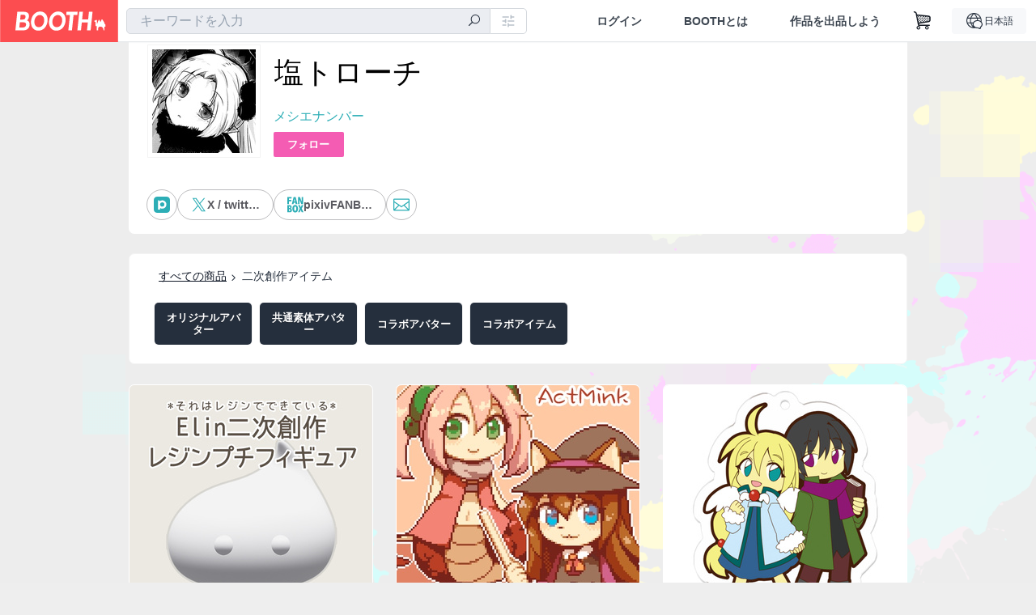

--- FILE ---
content_type: text/html; charset=utf-8
request_url: https://www.google.com/recaptcha/enterprise/anchor?ar=1&k=6LfF1dcZAAAAAOHQX8v16MX5SktDwmQINVD_6mBF&co=aHR0cHM6Ly9tZXNzaWVyLmJvb3RoLnBtOjQ0Mw..&hl=en&v=PoyoqOPhxBO7pBk68S4YbpHZ&size=invisible&anchor-ms=20000&execute-ms=30000&cb=p0a2v9ak0zpg
body_size: 48874
content:
<!DOCTYPE HTML><html dir="ltr" lang="en"><head><meta http-equiv="Content-Type" content="text/html; charset=UTF-8">
<meta http-equiv="X-UA-Compatible" content="IE=edge">
<title>reCAPTCHA</title>
<style type="text/css">
/* cyrillic-ext */
@font-face {
  font-family: 'Roboto';
  font-style: normal;
  font-weight: 400;
  font-stretch: 100%;
  src: url(//fonts.gstatic.com/s/roboto/v48/KFO7CnqEu92Fr1ME7kSn66aGLdTylUAMa3GUBHMdazTgWw.woff2) format('woff2');
  unicode-range: U+0460-052F, U+1C80-1C8A, U+20B4, U+2DE0-2DFF, U+A640-A69F, U+FE2E-FE2F;
}
/* cyrillic */
@font-face {
  font-family: 'Roboto';
  font-style: normal;
  font-weight: 400;
  font-stretch: 100%;
  src: url(//fonts.gstatic.com/s/roboto/v48/KFO7CnqEu92Fr1ME7kSn66aGLdTylUAMa3iUBHMdazTgWw.woff2) format('woff2');
  unicode-range: U+0301, U+0400-045F, U+0490-0491, U+04B0-04B1, U+2116;
}
/* greek-ext */
@font-face {
  font-family: 'Roboto';
  font-style: normal;
  font-weight: 400;
  font-stretch: 100%;
  src: url(//fonts.gstatic.com/s/roboto/v48/KFO7CnqEu92Fr1ME7kSn66aGLdTylUAMa3CUBHMdazTgWw.woff2) format('woff2');
  unicode-range: U+1F00-1FFF;
}
/* greek */
@font-face {
  font-family: 'Roboto';
  font-style: normal;
  font-weight: 400;
  font-stretch: 100%;
  src: url(//fonts.gstatic.com/s/roboto/v48/KFO7CnqEu92Fr1ME7kSn66aGLdTylUAMa3-UBHMdazTgWw.woff2) format('woff2');
  unicode-range: U+0370-0377, U+037A-037F, U+0384-038A, U+038C, U+038E-03A1, U+03A3-03FF;
}
/* math */
@font-face {
  font-family: 'Roboto';
  font-style: normal;
  font-weight: 400;
  font-stretch: 100%;
  src: url(//fonts.gstatic.com/s/roboto/v48/KFO7CnqEu92Fr1ME7kSn66aGLdTylUAMawCUBHMdazTgWw.woff2) format('woff2');
  unicode-range: U+0302-0303, U+0305, U+0307-0308, U+0310, U+0312, U+0315, U+031A, U+0326-0327, U+032C, U+032F-0330, U+0332-0333, U+0338, U+033A, U+0346, U+034D, U+0391-03A1, U+03A3-03A9, U+03B1-03C9, U+03D1, U+03D5-03D6, U+03F0-03F1, U+03F4-03F5, U+2016-2017, U+2034-2038, U+203C, U+2040, U+2043, U+2047, U+2050, U+2057, U+205F, U+2070-2071, U+2074-208E, U+2090-209C, U+20D0-20DC, U+20E1, U+20E5-20EF, U+2100-2112, U+2114-2115, U+2117-2121, U+2123-214F, U+2190, U+2192, U+2194-21AE, U+21B0-21E5, U+21F1-21F2, U+21F4-2211, U+2213-2214, U+2216-22FF, U+2308-230B, U+2310, U+2319, U+231C-2321, U+2336-237A, U+237C, U+2395, U+239B-23B7, U+23D0, U+23DC-23E1, U+2474-2475, U+25AF, U+25B3, U+25B7, U+25BD, U+25C1, U+25CA, U+25CC, U+25FB, U+266D-266F, U+27C0-27FF, U+2900-2AFF, U+2B0E-2B11, U+2B30-2B4C, U+2BFE, U+3030, U+FF5B, U+FF5D, U+1D400-1D7FF, U+1EE00-1EEFF;
}
/* symbols */
@font-face {
  font-family: 'Roboto';
  font-style: normal;
  font-weight: 400;
  font-stretch: 100%;
  src: url(//fonts.gstatic.com/s/roboto/v48/KFO7CnqEu92Fr1ME7kSn66aGLdTylUAMaxKUBHMdazTgWw.woff2) format('woff2');
  unicode-range: U+0001-000C, U+000E-001F, U+007F-009F, U+20DD-20E0, U+20E2-20E4, U+2150-218F, U+2190, U+2192, U+2194-2199, U+21AF, U+21E6-21F0, U+21F3, U+2218-2219, U+2299, U+22C4-22C6, U+2300-243F, U+2440-244A, U+2460-24FF, U+25A0-27BF, U+2800-28FF, U+2921-2922, U+2981, U+29BF, U+29EB, U+2B00-2BFF, U+4DC0-4DFF, U+FFF9-FFFB, U+10140-1018E, U+10190-1019C, U+101A0, U+101D0-101FD, U+102E0-102FB, U+10E60-10E7E, U+1D2C0-1D2D3, U+1D2E0-1D37F, U+1F000-1F0FF, U+1F100-1F1AD, U+1F1E6-1F1FF, U+1F30D-1F30F, U+1F315, U+1F31C, U+1F31E, U+1F320-1F32C, U+1F336, U+1F378, U+1F37D, U+1F382, U+1F393-1F39F, U+1F3A7-1F3A8, U+1F3AC-1F3AF, U+1F3C2, U+1F3C4-1F3C6, U+1F3CA-1F3CE, U+1F3D4-1F3E0, U+1F3ED, U+1F3F1-1F3F3, U+1F3F5-1F3F7, U+1F408, U+1F415, U+1F41F, U+1F426, U+1F43F, U+1F441-1F442, U+1F444, U+1F446-1F449, U+1F44C-1F44E, U+1F453, U+1F46A, U+1F47D, U+1F4A3, U+1F4B0, U+1F4B3, U+1F4B9, U+1F4BB, U+1F4BF, U+1F4C8-1F4CB, U+1F4D6, U+1F4DA, U+1F4DF, U+1F4E3-1F4E6, U+1F4EA-1F4ED, U+1F4F7, U+1F4F9-1F4FB, U+1F4FD-1F4FE, U+1F503, U+1F507-1F50B, U+1F50D, U+1F512-1F513, U+1F53E-1F54A, U+1F54F-1F5FA, U+1F610, U+1F650-1F67F, U+1F687, U+1F68D, U+1F691, U+1F694, U+1F698, U+1F6AD, U+1F6B2, U+1F6B9-1F6BA, U+1F6BC, U+1F6C6-1F6CF, U+1F6D3-1F6D7, U+1F6E0-1F6EA, U+1F6F0-1F6F3, U+1F6F7-1F6FC, U+1F700-1F7FF, U+1F800-1F80B, U+1F810-1F847, U+1F850-1F859, U+1F860-1F887, U+1F890-1F8AD, U+1F8B0-1F8BB, U+1F8C0-1F8C1, U+1F900-1F90B, U+1F93B, U+1F946, U+1F984, U+1F996, U+1F9E9, U+1FA00-1FA6F, U+1FA70-1FA7C, U+1FA80-1FA89, U+1FA8F-1FAC6, U+1FACE-1FADC, U+1FADF-1FAE9, U+1FAF0-1FAF8, U+1FB00-1FBFF;
}
/* vietnamese */
@font-face {
  font-family: 'Roboto';
  font-style: normal;
  font-weight: 400;
  font-stretch: 100%;
  src: url(//fonts.gstatic.com/s/roboto/v48/KFO7CnqEu92Fr1ME7kSn66aGLdTylUAMa3OUBHMdazTgWw.woff2) format('woff2');
  unicode-range: U+0102-0103, U+0110-0111, U+0128-0129, U+0168-0169, U+01A0-01A1, U+01AF-01B0, U+0300-0301, U+0303-0304, U+0308-0309, U+0323, U+0329, U+1EA0-1EF9, U+20AB;
}
/* latin-ext */
@font-face {
  font-family: 'Roboto';
  font-style: normal;
  font-weight: 400;
  font-stretch: 100%;
  src: url(//fonts.gstatic.com/s/roboto/v48/KFO7CnqEu92Fr1ME7kSn66aGLdTylUAMa3KUBHMdazTgWw.woff2) format('woff2');
  unicode-range: U+0100-02BA, U+02BD-02C5, U+02C7-02CC, U+02CE-02D7, U+02DD-02FF, U+0304, U+0308, U+0329, U+1D00-1DBF, U+1E00-1E9F, U+1EF2-1EFF, U+2020, U+20A0-20AB, U+20AD-20C0, U+2113, U+2C60-2C7F, U+A720-A7FF;
}
/* latin */
@font-face {
  font-family: 'Roboto';
  font-style: normal;
  font-weight: 400;
  font-stretch: 100%;
  src: url(//fonts.gstatic.com/s/roboto/v48/KFO7CnqEu92Fr1ME7kSn66aGLdTylUAMa3yUBHMdazQ.woff2) format('woff2');
  unicode-range: U+0000-00FF, U+0131, U+0152-0153, U+02BB-02BC, U+02C6, U+02DA, U+02DC, U+0304, U+0308, U+0329, U+2000-206F, U+20AC, U+2122, U+2191, U+2193, U+2212, U+2215, U+FEFF, U+FFFD;
}
/* cyrillic-ext */
@font-face {
  font-family: 'Roboto';
  font-style: normal;
  font-weight: 500;
  font-stretch: 100%;
  src: url(//fonts.gstatic.com/s/roboto/v48/KFO7CnqEu92Fr1ME7kSn66aGLdTylUAMa3GUBHMdazTgWw.woff2) format('woff2');
  unicode-range: U+0460-052F, U+1C80-1C8A, U+20B4, U+2DE0-2DFF, U+A640-A69F, U+FE2E-FE2F;
}
/* cyrillic */
@font-face {
  font-family: 'Roboto';
  font-style: normal;
  font-weight: 500;
  font-stretch: 100%;
  src: url(//fonts.gstatic.com/s/roboto/v48/KFO7CnqEu92Fr1ME7kSn66aGLdTylUAMa3iUBHMdazTgWw.woff2) format('woff2');
  unicode-range: U+0301, U+0400-045F, U+0490-0491, U+04B0-04B1, U+2116;
}
/* greek-ext */
@font-face {
  font-family: 'Roboto';
  font-style: normal;
  font-weight: 500;
  font-stretch: 100%;
  src: url(//fonts.gstatic.com/s/roboto/v48/KFO7CnqEu92Fr1ME7kSn66aGLdTylUAMa3CUBHMdazTgWw.woff2) format('woff2');
  unicode-range: U+1F00-1FFF;
}
/* greek */
@font-face {
  font-family: 'Roboto';
  font-style: normal;
  font-weight: 500;
  font-stretch: 100%;
  src: url(//fonts.gstatic.com/s/roboto/v48/KFO7CnqEu92Fr1ME7kSn66aGLdTylUAMa3-UBHMdazTgWw.woff2) format('woff2');
  unicode-range: U+0370-0377, U+037A-037F, U+0384-038A, U+038C, U+038E-03A1, U+03A3-03FF;
}
/* math */
@font-face {
  font-family: 'Roboto';
  font-style: normal;
  font-weight: 500;
  font-stretch: 100%;
  src: url(//fonts.gstatic.com/s/roboto/v48/KFO7CnqEu92Fr1ME7kSn66aGLdTylUAMawCUBHMdazTgWw.woff2) format('woff2');
  unicode-range: U+0302-0303, U+0305, U+0307-0308, U+0310, U+0312, U+0315, U+031A, U+0326-0327, U+032C, U+032F-0330, U+0332-0333, U+0338, U+033A, U+0346, U+034D, U+0391-03A1, U+03A3-03A9, U+03B1-03C9, U+03D1, U+03D5-03D6, U+03F0-03F1, U+03F4-03F5, U+2016-2017, U+2034-2038, U+203C, U+2040, U+2043, U+2047, U+2050, U+2057, U+205F, U+2070-2071, U+2074-208E, U+2090-209C, U+20D0-20DC, U+20E1, U+20E5-20EF, U+2100-2112, U+2114-2115, U+2117-2121, U+2123-214F, U+2190, U+2192, U+2194-21AE, U+21B0-21E5, U+21F1-21F2, U+21F4-2211, U+2213-2214, U+2216-22FF, U+2308-230B, U+2310, U+2319, U+231C-2321, U+2336-237A, U+237C, U+2395, U+239B-23B7, U+23D0, U+23DC-23E1, U+2474-2475, U+25AF, U+25B3, U+25B7, U+25BD, U+25C1, U+25CA, U+25CC, U+25FB, U+266D-266F, U+27C0-27FF, U+2900-2AFF, U+2B0E-2B11, U+2B30-2B4C, U+2BFE, U+3030, U+FF5B, U+FF5D, U+1D400-1D7FF, U+1EE00-1EEFF;
}
/* symbols */
@font-face {
  font-family: 'Roboto';
  font-style: normal;
  font-weight: 500;
  font-stretch: 100%;
  src: url(//fonts.gstatic.com/s/roboto/v48/KFO7CnqEu92Fr1ME7kSn66aGLdTylUAMaxKUBHMdazTgWw.woff2) format('woff2');
  unicode-range: U+0001-000C, U+000E-001F, U+007F-009F, U+20DD-20E0, U+20E2-20E4, U+2150-218F, U+2190, U+2192, U+2194-2199, U+21AF, U+21E6-21F0, U+21F3, U+2218-2219, U+2299, U+22C4-22C6, U+2300-243F, U+2440-244A, U+2460-24FF, U+25A0-27BF, U+2800-28FF, U+2921-2922, U+2981, U+29BF, U+29EB, U+2B00-2BFF, U+4DC0-4DFF, U+FFF9-FFFB, U+10140-1018E, U+10190-1019C, U+101A0, U+101D0-101FD, U+102E0-102FB, U+10E60-10E7E, U+1D2C0-1D2D3, U+1D2E0-1D37F, U+1F000-1F0FF, U+1F100-1F1AD, U+1F1E6-1F1FF, U+1F30D-1F30F, U+1F315, U+1F31C, U+1F31E, U+1F320-1F32C, U+1F336, U+1F378, U+1F37D, U+1F382, U+1F393-1F39F, U+1F3A7-1F3A8, U+1F3AC-1F3AF, U+1F3C2, U+1F3C4-1F3C6, U+1F3CA-1F3CE, U+1F3D4-1F3E0, U+1F3ED, U+1F3F1-1F3F3, U+1F3F5-1F3F7, U+1F408, U+1F415, U+1F41F, U+1F426, U+1F43F, U+1F441-1F442, U+1F444, U+1F446-1F449, U+1F44C-1F44E, U+1F453, U+1F46A, U+1F47D, U+1F4A3, U+1F4B0, U+1F4B3, U+1F4B9, U+1F4BB, U+1F4BF, U+1F4C8-1F4CB, U+1F4D6, U+1F4DA, U+1F4DF, U+1F4E3-1F4E6, U+1F4EA-1F4ED, U+1F4F7, U+1F4F9-1F4FB, U+1F4FD-1F4FE, U+1F503, U+1F507-1F50B, U+1F50D, U+1F512-1F513, U+1F53E-1F54A, U+1F54F-1F5FA, U+1F610, U+1F650-1F67F, U+1F687, U+1F68D, U+1F691, U+1F694, U+1F698, U+1F6AD, U+1F6B2, U+1F6B9-1F6BA, U+1F6BC, U+1F6C6-1F6CF, U+1F6D3-1F6D7, U+1F6E0-1F6EA, U+1F6F0-1F6F3, U+1F6F7-1F6FC, U+1F700-1F7FF, U+1F800-1F80B, U+1F810-1F847, U+1F850-1F859, U+1F860-1F887, U+1F890-1F8AD, U+1F8B0-1F8BB, U+1F8C0-1F8C1, U+1F900-1F90B, U+1F93B, U+1F946, U+1F984, U+1F996, U+1F9E9, U+1FA00-1FA6F, U+1FA70-1FA7C, U+1FA80-1FA89, U+1FA8F-1FAC6, U+1FACE-1FADC, U+1FADF-1FAE9, U+1FAF0-1FAF8, U+1FB00-1FBFF;
}
/* vietnamese */
@font-face {
  font-family: 'Roboto';
  font-style: normal;
  font-weight: 500;
  font-stretch: 100%;
  src: url(//fonts.gstatic.com/s/roboto/v48/KFO7CnqEu92Fr1ME7kSn66aGLdTylUAMa3OUBHMdazTgWw.woff2) format('woff2');
  unicode-range: U+0102-0103, U+0110-0111, U+0128-0129, U+0168-0169, U+01A0-01A1, U+01AF-01B0, U+0300-0301, U+0303-0304, U+0308-0309, U+0323, U+0329, U+1EA0-1EF9, U+20AB;
}
/* latin-ext */
@font-face {
  font-family: 'Roboto';
  font-style: normal;
  font-weight: 500;
  font-stretch: 100%;
  src: url(//fonts.gstatic.com/s/roboto/v48/KFO7CnqEu92Fr1ME7kSn66aGLdTylUAMa3KUBHMdazTgWw.woff2) format('woff2');
  unicode-range: U+0100-02BA, U+02BD-02C5, U+02C7-02CC, U+02CE-02D7, U+02DD-02FF, U+0304, U+0308, U+0329, U+1D00-1DBF, U+1E00-1E9F, U+1EF2-1EFF, U+2020, U+20A0-20AB, U+20AD-20C0, U+2113, U+2C60-2C7F, U+A720-A7FF;
}
/* latin */
@font-face {
  font-family: 'Roboto';
  font-style: normal;
  font-weight: 500;
  font-stretch: 100%;
  src: url(//fonts.gstatic.com/s/roboto/v48/KFO7CnqEu92Fr1ME7kSn66aGLdTylUAMa3yUBHMdazQ.woff2) format('woff2');
  unicode-range: U+0000-00FF, U+0131, U+0152-0153, U+02BB-02BC, U+02C6, U+02DA, U+02DC, U+0304, U+0308, U+0329, U+2000-206F, U+20AC, U+2122, U+2191, U+2193, U+2212, U+2215, U+FEFF, U+FFFD;
}
/* cyrillic-ext */
@font-face {
  font-family: 'Roboto';
  font-style: normal;
  font-weight: 900;
  font-stretch: 100%;
  src: url(//fonts.gstatic.com/s/roboto/v48/KFO7CnqEu92Fr1ME7kSn66aGLdTylUAMa3GUBHMdazTgWw.woff2) format('woff2');
  unicode-range: U+0460-052F, U+1C80-1C8A, U+20B4, U+2DE0-2DFF, U+A640-A69F, U+FE2E-FE2F;
}
/* cyrillic */
@font-face {
  font-family: 'Roboto';
  font-style: normal;
  font-weight: 900;
  font-stretch: 100%;
  src: url(//fonts.gstatic.com/s/roboto/v48/KFO7CnqEu92Fr1ME7kSn66aGLdTylUAMa3iUBHMdazTgWw.woff2) format('woff2');
  unicode-range: U+0301, U+0400-045F, U+0490-0491, U+04B0-04B1, U+2116;
}
/* greek-ext */
@font-face {
  font-family: 'Roboto';
  font-style: normal;
  font-weight: 900;
  font-stretch: 100%;
  src: url(//fonts.gstatic.com/s/roboto/v48/KFO7CnqEu92Fr1ME7kSn66aGLdTylUAMa3CUBHMdazTgWw.woff2) format('woff2');
  unicode-range: U+1F00-1FFF;
}
/* greek */
@font-face {
  font-family: 'Roboto';
  font-style: normal;
  font-weight: 900;
  font-stretch: 100%;
  src: url(//fonts.gstatic.com/s/roboto/v48/KFO7CnqEu92Fr1ME7kSn66aGLdTylUAMa3-UBHMdazTgWw.woff2) format('woff2');
  unicode-range: U+0370-0377, U+037A-037F, U+0384-038A, U+038C, U+038E-03A1, U+03A3-03FF;
}
/* math */
@font-face {
  font-family: 'Roboto';
  font-style: normal;
  font-weight: 900;
  font-stretch: 100%;
  src: url(//fonts.gstatic.com/s/roboto/v48/KFO7CnqEu92Fr1ME7kSn66aGLdTylUAMawCUBHMdazTgWw.woff2) format('woff2');
  unicode-range: U+0302-0303, U+0305, U+0307-0308, U+0310, U+0312, U+0315, U+031A, U+0326-0327, U+032C, U+032F-0330, U+0332-0333, U+0338, U+033A, U+0346, U+034D, U+0391-03A1, U+03A3-03A9, U+03B1-03C9, U+03D1, U+03D5-03D6, U+03F0-03F1, U+03F4-03F5, U+2016-2017, U+2034-2038, U+203C, U+2040, U+2043, U+2047, U+2050, U+2057, U+205F, U+2070-2071, U+2074-208E, U+2090-209C, U+20D0-20DC, U+20E1, U+20E5-20EF, U+2100-2112, U+2114-2115, U+2117-2121, U+2123-214F, U+2190, U+2192, U+2194-21AE, U+21B0-21E5, U+21F1-21F2, U+21F4-2211, U+2213-2214, U+2216-22FF, U+2308-230B, U+2310, U+2319, U+231C-2321, U+2336-237A, U+237C, U+2395, U+239B-23B7, U+23D0, U+23DC-23E1, U+2474-2475, U+25AF, U+25B3, U+25B7, U+25BD, U+25C1, U+25CA, U+25CC, U+25FB, U+266D-266F, U+27C0-27FF, U+2900-2AFF, U+2B0E-2B11, U+2B30-2B4C, U+2BFE, U+3030, U+FF5B, U+FF5D, U+1D400-1D7FF, U+1EE00-1EEFF;
}
/* symbols */
@font-face {
  font-family: 'Roboto';
  font-style: normal;
  font-weight: 900;
  font-stretch: 100%;
  src: url(//fonts.gstatic.com/s/roboto/v48/KFO7CnqEu92Fr1ME7kSn66aGLdTylUAMaxKUBHMdazTgWw.woff2) format('woff2');
  unicode-range: U+0001-000C, U+000E-001F, U+007F-009F, U+20DD-20E0, U+20E2-20E4, U+2150-218F, U+2190, U+2192, U+2194-2199, U+21AF, U+21E6-21F0, U+21F3, U+2218-2219, U+2299, U+22C4-22C6, U+2300-243F, U+2440-244A, U+2460-24FF, U+25A0-27BF, U+2800-28FF, U+2921-2922, U+2981, U+29BF, U+29EB, U+2B00-2BFF, U+4DC0-4DFF, U+FFF9-FFFB, U+10140-1018E, U+10190-1019C, U+101A0, U+101D0-101FD, U+102E0-102FB, U+10E60-10E7E, U+1D2C0-1D2D3, U+1D2E0-1D37F, U+1F000-1F0FF, U+1F100-1F1AD, U+1F1E6-1F1FF, U+1F30D-1F30F, U+1F315, U+1F31C, U+1F31E, U+1F320-1F32C, U+1F336, U+1F378, U+1F37D, U+1F382, U+1F393-1F39F, U+1F3A7-1F3A8, U+1F3AC-1F3AF, U+1F3C2, U+1F3C4-1F3C6, U+1F3CA-1F3CE, U+1F3D4-1F3E0, U+1F3ED, U+1F3F1-1F3F3, U+1F3F5-1F3F7, U+1F408, U+1F415, U+1F41F, U+1F426, U+1F43F, U+1F441-1F442, U+1F444, U+1F446-1F449, U+1F44C-1F44E, U+1F453, U+1F46A, U+1F47D, U+1F4A3, U+1F4B0, U+1F4B3, U+1F4B9, U+1F4BB, U+1F4BF, U+1F4C8-1F4CB, U+1F4D6, U+1F4DA, U+1F4DF, U+1F4E3-1F4E6, U+1F4EA-1F4ED, U+1F4F7, U+1F4F9-1F4FB, U+1F4FD-1F4FE, U+1F503, U+1F507-1F50B, U+1F50D, U+1F512-1F513, U+1F53E-1F54A, U+1F54F-1F5FA, U+1F610, U+1F650-1F67F, U+1F687, U+1F68D, U+1F691, U+1F694, U+1F698, U+1F6AD, U+1F6B2, U+1F6B9-1F6BA, U+1F6BC, U+1F6C6-1F6CF, U+1F6D3-1F6D7, U+1F6E0-1F6EA, U+1F6F0-1F6F3, U+1F6F7-1F6FC, U+1F700-1F7FF, U+1F800-1F80B, U+1F810-1F847, U+1F850-1F859, U+1F860-1F887, U+1F890-1F8AD, U+1F8B0-1F8BB, U+1F8C0-1F8C1, U+1F900-1F90B, U+1F93B, U+1F946, U+1F984, U+1F996, U+1F9E9, U+1FA00-1FA6F, U+1FA70-1FA7C, U+1FA80-1FA89, U+1FA8F-1FAC6, U+1FACE-1FADC, U+1FADF-1FAE9, U+1FAF0-1FAF8, U+1FB00-1FBFF;
}
/* vietnamese */
@font-face {
  font-family: 'Roboto';
  font-style: normal;
  font-weight: 900;
  font-stretch: 100%;
  src: url(//fonts.gstatic.com/s/roboto/v48/KFO7CnqEu92Fr1ME7kSn66aGLdTylUAMa3OUBHMdazTgWw.woff2) format('woff2');
  unicode-range: U+0102-0103, U+0110-0111, U+0128-0129, U+0168-0169, U+01A0-01A1, U+01AF-01B0, U+0300-0301, U+0303-0304, U+0308-0309, U+0323, U+0329, U+1EA0-1EF9, U+20AB;
}
/* latin-ext */
@font-face {
  font-family: 'Roboto';
  font-style: normal;
  font-weight: 900;
  font-stretch: 100%;
  src: url(//fonts.gstatic.com/s/roboto/v48/KFO7CnqEu92Fr1ME7kSn66aGLdTylUAMa3KUBHMdazTgWw.woff2) format('woff2');
  unicode-range: U+0100-02BA, U+02BD-02C5, U+02C7-02CC, U+02CE-02D7, U+02DD-02FF, U+0304, U+0308, U+0329, U+1D00-1DBF, U+1E00-1E9F, U+1EF2-1EFF, U+2020, U+20A0-20AB, U+20AD-20C0, U+2113, U+2C60-2C7F, U+A720-A7FF;
}
/* latin */
@font-face {
  font-family: 'Roboto';
  font-style: normal;
  font-weight: 900;
  font-stretch: 100%;
  src: url(//fonts.gstatic.com/s/roboto/v48/KFO7CnqEu92Fr1ME7kSn66aGLdTylUAMa3yUBHMdazQ.woff2) format('woff2');
  unicode-range: U+0000-00FF, U+0131, U+0152-0153, U+02BB-02BC, U+02C6, U+02DA, U+02DC, U+0304, U+0308, U+0329, U+2000-206F, U+20AC, U+2122, U+2191, U+2193, U+2212, U+2215, U+FEFF, U+FFFD;
}

</style>
<link rel="stylesheet" type="text/css" href="https://www.gstatic.com/recaptcha/releases/PoyoqOPhxBO7pBk68S4YbpHZ/styles__ltr.css">
<script nonce="6sMEk54MOvwqysLEWR3h-Q" type="text/javascript">window['__recaptcha_api'] = 'https://www.google.com/recaptcha/enterprise/';</script>
<script type="text/javascript" src="https://www.gstatic.com/recaptcha/releases/PoyoqOPhxBO7pBk68S4YbpHZ/recaptcha__en.js" nonce="6sMEk54MOvwqysLEWR3h-Q">
      
    </script></head>
<body><div id="rc-anchor-alert" class="rc-anchor-alert"></div>
<input type="hidden" id="recaptcha-token" value="[base64]">
<script type="text/javascript" nonce="6sMEk54MOvwqysLEWR3h-Q">
      recaptcha.anchor.Main.init("[\x22ainput\x22,[\x22bgdata\x22,\x22\x22,\[base64]/[base64]/[base64]/bmV3IHJbeF0oY1swXSk6RT09Mj9uZXcgclt4XShjWzBdLGNbMV0pOkU9PTM/bmV3IHJbeF0oY1swXSxjWzFdLGNbMl0pOkU9PTQ/[base64]/[base64]/[base64]/[base64]/[base64]/[base64]/[base64]/[base64]\x22,\[base64]\\u003d\\u003d\x22,\[base64]/DqXvDlsO1wrpoD8OZwqPCkmkCw454TsOxEQzCgFXDqU8VZTXCtMOAw7PDrQQca18AIcKHwoE7wqtMw5/[base64]/wp1XYcOewr/Dvh/Dl1nCm1QLScOuw4MEwoNHwrJASkfCusOkRmchKMK1TG4UwooTGkvCpcKywr8uQ8OTwpAawq/DmcK4w7cNw6PCpzXCscOrwrMUw5zDisKcwqp4wqEvfMKqIcKXKD5LwrPDs8OJw6TDo2vDpgAhwq/DrHk0CsOwHk4Rw7sfwpFyAwzDqk1ww7JSwp7CmsKNwpbCqnd2M8K5w4vCvMKMLMOKLcO5w5MWwqbCrMOoTcOVbcOlasKGfhvCjwlEw5zDlsKyw7bDjDrCncOww4VvEnzDrnNvw69FZkfCiQXDt8OmVFJYS8KHEsKuwo/Dqmd/[base64]/CpcKFRXlAQQoHw7nDoB3CkX7CmG3DrsOiAMK1wrHDpgfDq8KeewzDjABew6ABa8KawqzDp8OFBcOwwrDCpcKkMkPCrEzCvDDCglLDgAkew65eXMO5RsKmw6IMVMKfwojCjcK+w50ECXfDlsO/RkNedMOIOsOVYBPCsV/ClsO7w5svDG3CnSZLwo4/[base64]/[base64]/wrnDoCwACcKiGsKjw4HDmsO/wp/Dt8K/wr4RXcOUwrvCm8KwcsK6w54gVMK8w7rChcO1VcKPMivDij/[base64]/CtcK2MsOGVcKVwrXDnHPDriB/wr7CscO4w6IswoVBw6bCqsO+Tg7Drlp7J2bCjDXCnj7CvRtYADfCksKmBjlUwqDCnUvDjMOBJcKaNlFZVsOtZsKww7rCkH/Cr8KePsOMw5HCjMKnw6hrFXPClcKvw5Jxw4nDq8OIOcK9X8Ksw5fDi8O4wpsedMOOSsK/a8Oowokww7whZmh1fxfCocKeJWrDiMOJw7hVw4TDlcO0ZELDqHtiwpHCkCwEBFAxJMKNasK7aEl6w4/[base64]/Dp8Kew5AwwrsbecOlwqt/[base64]/Dph8Aaz7CgMOZasO7AMOTwrXDuTYrQ8OwwpoHw5jCpDQTSsO1w7QSwpXDmMKaw5tbwpwEEyFXwoAIKw/[base64]/CrcKWURLCrRdERcOcKsKZwoAuw7nCicKqLh8/d8KQTMKXXsOrw4ZLwoHDpsO/Y8KSEcOYwoxcTTRyw7t8wrFyPxcSG3fCisKraWbDuMKTwr/[base64]/CssKJw67CiCrCpMKCAcKFwq7DlcOqw6HDssKSw5jDhhoVfEcWEMOUYDPDvibCsQYoB0FiD8Omw7PDuMKBUcKIw64/E8KTNMKJwp4Lw5UUWMKvwpo9wpDDswMMRH4bwrTCjnHDt8KzYl3CjMKVwpUswrzCghjDmz47w48JCsKdwp8vwpUzF2/CiMK3wq0owrzCrAbChXZRA17DssOGMgUow5k3wqFydx/DgQvDl8Kqw6E4w67Dhkwiw44rwoJaGmbCgcKFwrwdwoYTwpJbw5FVw7A+wrQeaiA7wprCr1nDucKYwp7Dq0ojBMKzw5fDgMKZLloOFQ/CicKHQSLDjMOtKMOewqfCuDlSBcK7wqQNWMO/w4VxE8KSTcK1dnZ/wonDjMO4wqfCoQshwqh1w6/CkxzDqsKGOF1vw61PwrxbMjLDncOHUFPCsxkjwrJ+wqk1YcO6ES8+w6zCjcKZNsKpw6Vdw4trUwENcBrDh0IkKMODSRDDtMOtTMKTDlY/acOsVMOYwoPDpDnDn8Ogw6cPwpV1Knh3w5XCghIRVsOTwrcZwozCssKaDng6w4XDsAJCwrDDuitJIXfCrn7DvMO3UGBRw6nCocOJw7oowo7DumDCnzbCsn7DoV53IAbCkcKXw7BQCcKAFhx2wq4/w5kLwo7CriELHsODw6TChsKaw7DDpsK3GsKPKMObI8OGb8K8OsKhw47Cj8OSZMKdPTdrwpvCisK8OcKrSsOdZRfDljnCh8O7worDt8OlFzx3w5PCrcOEwpkhwojCpcOewqDClMKCGE7Ck0PClGfCpAHCqcKCbkvCiW5YRsO4w6E/C8OrfMObw64aw73Dq1zDpRk4w4rCsMOaw4USYcK3PT9AK8OKEE/Cvz/[base64]/ScKiwqbCpcOcwoNdf8O/E14OwovCozhXeMKXwqjChBMEcSwmw5fDo8ObNcK0w6XCkTJXI8KLfEzDpXzCumAkwrQyHcOQAcO9wrjCvSfCng4yOsOMwoVBQMO+w4rDusK/[base64]/Cq8OwwofDm8Ogw4ocGXtSwpPCv8KZw5hyJcOJw4LDuMKDJcKLw5fCpcO8woPCiVB0GsK4wplTw5ZhMsKpwqXCs8KVLQLCpcOWTg3CiMKwRhrDncKkwqfCilbDpwfCjMKYwpxiw4PCucOrJU3DlTXCvVrDp8Otwq/DsRLDtzxMw79nAMOAeMKhw4PDtxTCuwbDszTCiRl1XQYowqcJw57Ck1k+XMK1JMOZw4tGXDQVwrYEd2TDpzTDtcOMwrrDgMKjwqwswq1fw5V3UsOvwq4lwozDr8Kewpgrw5DCocOddsOoacO/IsOhMDsHwrcCwr9bLcODw4ECQhrDpMKRZsKXNjbDn8K/[base64]/[base64]/CpcKTw7dxQSQVw7zDrMKqMsOTwrLDscOZw6IowrIjbgNbBBLCncKJdH/[base64]/DmMKzbMKXw55Pa8KPBGrDj1XCo8KjwoHCgsKOw6d0J8OwD8KkwpTCqsKqw7N/[base64]/CocOPd3zDhwvCrXLDrB/CncKHwrEYFcOkwo7CkxvCvcOhdAvDpHMmeSZ2ZcKjR8KXXALDhScGw7sdLinDpcKzw4/Dk8OsOhopw6XDrEFmTi7CjsKWwpvChcOqw4LDjsKhw6/Dv8OYw4Z1KWPDqsKfMSt/E8OAw5Yow5vDtcOvwqPDnXDDgsKGwpjCncKdw44bbMKpdFTCisKoJcKJYcOhwq/DmhQTw5IIwr8LC8OHET/CksOIwr3Dr23DhsOYwpDCncOQfh4tw5bCmcKUwq7Dm1Bbw6RbYMKIw6E0KcObwpNRwo58RDp0WF/DnhJySHxWw4NOwr/DosKuwqHDlS1xw4wSwrkSJFk5wrbDkcO5d8O6c8KRX8KmVUQ4woIlwo3CmgbCjj/[base64]/CisK3NMKmw5fDolhENlsedsOLXSHDqcKtw43DtsKafGHCrMOYc3/CjsKgJnDDoRZtworCjVkjwq/Dkx4bORvDr8O+b2gpLS1gwr/DikNSKHUhw5ttFcOEw68pUsKpwok6w7sgGsOrwq/DoDw1wpTDtWTCpsOXcH3DmsKgJcOQScK1wq7DocKmECIyw6TDiC51O8KXw6hXaTXDkCAkw7tMIGJCw6TDnjFawrbCn8ODWsKswqzCqCvDuF4Bw7vDjGZYKDpAMUfClzRDA8OMIx7Dl8O9wqpVYS5qwo4HwrsMJVbCr8KvY0ZKHXMQwqPCj8OeKCbCrX/DsEUbUcOGT8KRw4MwwqXCusOGw5jCgsO4w7MLBMKowpVmMMOHw4HCsVjCrMOyw63ChlhuwrzCgArCnTPChsOqUwzDgFERw4PCqA46w4HDgMKJw7rDhzDCqsO0w6xawobDp07CrcKnAyUmw5fDrG/DosKOVcOde8KvHQ/CqU1BZ8KTUsONKAzCmsOiw6t3QFbDtFxsZcK0w7XDjsK7R8K7IsK5G8Otw7DCoX7CoxnDl8O+WsK7wq52wobCmz5DaGjDgyjCuxR/cFR/wqzClEHChMOGISLDjsOhZ8OGcMKuRzjDl8KawoHCqsKjIx3Dl2rDkHRJw6HDuMKqw4/CusOhwqJoHzrClsKUwo1ZHMOkw5rDiSrDgMOowoXDjlQuUsOXwpMYLsKmwozCkHl8FGnDkWMSw5nDvsK8w7wBZjLCtEtaw5PCp1UlNUbDnklYUcOxwo1gUsOeSzsuw57Dr8OxwqDDpsOMwqPCvkHCk8O8wqjCixbDkcO/w7bCg8K6w7dTTDjDnMKrw4/CksOvGj0CBmDDvcOLw7UaUcOgIsO2w75IJMKQwoJpw4LCrcOUw5LDj8K5wpjCg2DDhR7CqULDocOnXcKPTsOBdMO9w4nDvMOINSbChWFywpUIwrk3w5TDhMKywol3wrzCr1ZxXlAgw7kTw7DDshnCmlh/w7/[base64]/w6nCksKgR8K3WzwzwqkzScK/[base64]/Cri9lw6ZXw4Ajw7UFDnjDlwXCs2/Dt8OqY8OYP8K8w5/ClcKNwqMawrHDocKkNcO/w555w7tDUygzPkcfw4TCtcObXVnDv8KZdcOwCcKGWC/[base64]/[base64]/wrZRwqbDtMKFw73CuRUHw7sQwr3Co2HDhitNJChGS8O9w4fDkcO1OsKBe8O9fMOQdxJBXgdZLMKzwr1ORSfDt8KFwofCtmMWw67CkFRuCMKpRDDDvcOPw4nDmMOEdwVFM8OVbnfCnVY0w6TCtcOdK8Oaw7TCv1jCozDDmDTDtxDCnsKhw5/DlcKzwp8lwqjClxLDucKGBV13w5dcw5LDpcOuwoHDmsOHwrVCw4TDg8KxeBHCn2nClw5IAcOdAcOCQFElKzbDjAIhw4czw7HDr0gqw5IBw7NoWTbDjsO1w5jDu8OsasK/GsO6egLDtnLCvRTCkMKldSfChcKIEWwMwqHCtTfCsMKvwrDCnznDkw5+wqp0csKdaAkxwpwqAB/ChMOww706wo85eH/Cqn1uwrh3wqvDskDDr8KYw5tdMRjDnzjCo8O/UMKaw7krw54bIsOPwqHCik/CuR/DrMOTV8ODSnHDnhYmP8OhHA4fw7XCv8O+TS/DgsKQw5tGXS/[base64]/wr41wr5yfcKgFC/Dl1jDhMKDUlfDojw6EsKFwonChU7Dl8KZw79tZhXCq8OGwqTDsE8Yw4XDukLCg8Obw5LCrQTDv1XDgcKMw7RwD8OEI8K2w6J5cVHCn2wrasOuw6kbwqbDiFvDpEPDvsKOwpbDqErCpcKHw5zDssKBYVNhLsKvwr/Cm8OremDDt1HCk8KGRlzCn8K7TcOCwpfDmGfDj8OWwr/CvlxYw7pcw4jCgsOIw67DtkFwVgzDumDDv8KQGMKCHiFjNlc8VMK+w5Rmw6DDuCIEw6cMw4dGEHAgw6EpGxzClEfDmwVlwrRaw6XCusKPZsKmKQQ+w6XCqMKRAipCwoo0w6x6RTLDncOhw7stHMOiwqnDoGdVN8KBw6/Do3VKw791KcKZA33CsnjCtcO0w7Rlw6zClMKIwq3CksK8UlTCk8KYw6kMa8OMw43DliEMw4YXaC4ywqJ2w4/[base64]/DpwoSIsOBw7XDnRXDtEbCocKaNmTDijLCq8ORelPCmXc+RsKBwpHDhAo5bQXCtcKuw7oyDU4+wpjCiAHDplhZNHdQw5/CkSs1bVpjFFfCu3RNwp/Dkl7Ch2/DhsKiwqzDnioiwodmV8Ocw6vDlcKNwpTDtGUJw4pxw5DCgMK+RGwjwqDDvsOvwp/Cu1rCj8KLZT4jwoRtb1IOw5/DjEw5w4Jywo8PfMKNY0IqwrhLC8OZw7QVccKPwp/DvMOcwrMVw4fClsOsRMKHw7HDtMOMPcOUR8KTw5sNwprDhj54KFTChDE0Gh3Dn8KEwr3DmsO1wqTDh8OawpjCh2x/w5/[base64]/bsONw6jDm8K8w63Cm8KEw5LDmA0iw7/ClMOlw5YlAMKVw5Iiw6HDllHCscKEwqDCkiEvw51LwofCvC7CuMO/wr9oesKhw6HDhsOTLCLCih9PwpbCm2xcKcObwpQAQFTDhMKCaEHCtMOidMOJFMOGQcKJJm7CuMOAwoLCkcOqw7zCjgZ4w4Nuw7t0wpkzb8KgwqonPUXDkMOaZEbCpxM7LyM/QhLDjMKjw6zCg8OXwrjChW/DnQ1DPzLCh39sFMKUw4fDi8OcwpHDosOCAMOxQHfDpsK9w5Yfw5NmEsOadcOHU8KWwpxFBBRBaMKAa8OdwpXDh1gMfCvDocO5GEczWcKnIsO+FhB/AMKowpwLw6dkGGzCoksPw6nCphJ9ITtpwrDCicKuwq0QUQ3DicO6wqkPcQtTwrhWw4tqLcKXcXHCmcOTwqnDiAEhU8KXwrUpwo4ZJsKnDMOcwqhIMHw/[base64]/Ch8K3w73CmMK1AlM/wrJgw6IiA8OCYsKrw4LChsOPwrXClsO0wrcdfm7Cn1VzGkVqw6dKJsK4w517wo9XwonDlMKsYsOhJDLCmF7DjGLDv8O/[base64]/ZsKMH8O5PU3DmhRxfsKga8K8wqbCklsGWQ/[base64]/CsxbDhEgHw5fCmhc0C8KGBDXDisO5KsK8w53CswIYAsKqF2rChV7DoEw0w58zw5LDq3TChQ3Di3zDnUpRTMK3LsKNH8K/B17Di8Ofwo9vw6DDpcODwr3CtMOQwr/CosOnw6vDp8OLw6ROaW53FS/CjsK1SThMwq5jw6sGw4bDgkzCtsOgfyHChTfDnkvCrnA6bgHDkCBMXAAywqMJw4IKdRHDqcOSw4zDkMOeS09Lw45HMsO0w7cTwoV8QMKjw4TCpj0lwodjwqDDsiRPw4xuwq/DhS3DkknCnsOpw6LCuMK3DcO0wo/DvS8+wrscw5N8w5djdMOCwotCJBN0ER/CkkXClcO8wqHCtxTDuMOMOnHDhcOiw5jCosOPwoHCm8KjwrFiw59LwpkUUXprw7cNwrY2wqPDkynCplB2AQ4swqrDij8uw43DsMKiwonDowAyKMKJwpYlw4XCmcOaScOxNQ7CrxrCu1PCmCQPw75DwrzDkhRhZ8KtWcO4cMKXw4pZPSRvCB7DucONGmUHwq/CtXbCmCnCs8O+QMK8w7IMwohtwoshw7jCrRnCnQteZAMUaibCmFLDmDnDujVIFMOKwqRXw4vDknjCk8KXw6bDiMKkQhfCucK9wqEOwpLCo8KbwrEjVcKdcMOmwoDCjMKtwqdvw65CP8KPwoHDncKBAsKTwqtvPcK/wolRQBbDoT7Dj8Oqb8OrSsKMwqvDiDw6WcOsfcOYwo9Aw5x/w4VOw59iAcKDVnbCkkNDw4UHTVkkV3TCrMOYw4UJQcOFwr3DvsKJw6QGe2B8acO7w5Icw7djDTwEeXDCkcKlIFTDqcK5w4IjK2vDiMKfwpDDv17DmSPClMKdemvCsV48aRXDtMOZwqLDlsKnecOhSElrwroowr/CuMOrw67CohQeYFo6AhBpw7NiwqQKw7gucsKLwo5pwpgpw4DCmMOBL8KfAC5RSDDDjcOQw4oVCsOTwqEgW8K/[base64]/DgMObwoPCtj3DusO8TFFBRsK0worDusOuNsOXwqrCnh4kwr8zw6xLwqTDimnDgcKVUsO2RsKdcMONGMONHsO5w6PCn2DDucKSw6LCl0nCqBTCgDDChADDj8OPwoxQC8OgN8K/K8KBw4JYw6JDwoZVw7Bpw5szwps1GmQYD8KYw70aw5/CrgkvHDYbw7DCiUIFw4Udw502wpHCksOEw5LCvyt8w5Y/C8KjbMOCa8K8PMKUSFvChyliayZ8wqfCo8O1V8OBKS/[base64]/[base64]/CrsKnasOzw4lkw4rDpAgWw6IOwoTDk8OnYxc6w4ZrZMKeFsOxNQQfwrHDksOfPCRIwo/[base64]/Dm2PCkcOBw5NmIiU5BEXCtUFRW07DvRXDjVddT8KHw7DDpzfCkAIZJsKywoN+LMKcQTTCiMKrw7gvDcO+fVPCmcO1wr/DhMOvwo3Ci1LCsFMaTD4nw6XDl8K1P8K5VmRcAMOlw6xbw7zCvsOWwq/Ds8KFwpjDicKRUgfCglokwodhw7LDosKsYzDCoCVvwoonw4vDn8Odw6fCiWJkwo/CjykLwphcMUPDpsKrw6vCr8OELjgUXVROw7XChMOuBgHDpDcLwrXCh1BZw7LDlcORQRXDmyPCnCDCsA7CusO3HMOKwphdNsKpTcKow4QGWMO/woB0GMKMw5RVeBHDqcKWcsOaw5B2woYcGsK+wo7CvMODwqXCisKnB19zJVdDwr1LThPCkz5lw5rCvTx0TFXCmMKvGwR6DX/DisKdw5Qcw4zCtlHDvyfCgmLCuMOyK2ECOk0/OnUDYsKpw4ZtFiYlesOjaMObO8OBw4obQgoQUzIhwrfCosOaHH1lAS7DrsKaw7gaw5XDjxF2w7lnBQopTMKyw743NsKJZV9iwo7DgsK3wrQ4woEBw7YPDcOaw7zCmsOGGcORYmlSwpLDuMKvw7fCr1TDpBvDmsKDasOmHVs/w6bCncK5wokoFl92wpXDplfDtMObVMKiwqxNRBPDpxnChmxBwq5NADRPw5dMw73Dk8K2BS7CnQbCpsOdQj3CmC3DicOxwqllwq3DtsOkDETDiGMPHBzDscOPwr/DqcO4wqd9b8K5fMOXwqk7Cxg4IsOCwrJ7woVJTEZnDCwXVcOAw78gZwEsXFvCpsOGBsK/w5fDvhjCvcK0ZGTDrjXCtGsEQ8Onw70lw4zCjcKgwphpw4BZw4UwNVpicUcfb3XCvMKQNcK0ehVlUsOQw74vHcOgwodmWcKVATl7wrdjI8O8wqPDvcObQxcnwrRmw6rCgwjCocKTw6BlexDCh8K/wrzCqyc3eMKDw7fCjUvDrcKhwoo9w5IOZwvCtsK/wo/[base64]/w6AnZ30Jwp1QecK2wp7DmsOEZFfDg8OJw6xhdDPCmiYfwqpnwqNgO8K2wrDCgAlJZcKcw5Nuwo7CiGDDjMOCTMKXQMOmPXbCokDCmMOUwq/CsE8SX8Ouw67CscOkKkXDrMOJwqsjwr/ChcOvMMOCwrvCmMKLwrfDv8OGw57ChsKUZMOWwrXCvDNEPmfCgMKVw7LDs8OvKzAfGcKFZB9Iw7sWwrnDtMOawrTCvFPCpkILw5FMI8KSeMK0XcKFwoYDw5PDp30ew4tMw7zCkMKWw7g+w6ZBwrHDkMKHYCsowpZwMsOyYsOLYcOXYDfDjykhVMO/wqTCpMO+wqgKwqAtwpJDwqNOwpUbR1nDpB9/bCPCnsKCw4o3HcOPw7kNwq/[base64]/[base64]/[base64]/wo7DscOwHcKkSMOLwpMVK8KLwpMBw6lzwpsEwppsOMOzw6zCpxPCvsKJRUcXO8KbwqLDpg9iwoZyZcOQG8KxRjLCnSZGBWXCjxlDw6MbYsKDLcKIw6nDt2zDhx3Du8KhKMOqwqDCplLCr1PCqxHCqDpcPcKtwqDChCACwpNaw4TCqWdFH1guBR8vw5/DumjCnsO8CRvCk8KQGxJkwrF+wqVowqMjwqvDsFJMw5/Dlx/Ch8K9P0nCtCwxwrfCkioLJVzCvh0PasOWSnDCgnMNw7HDs8KMwroVc1TCu0QQMMO/JsKsw5fDgCTDu1bCisOJScKhw7fCmMOmwqRaGALDlsKcb8KXw5FyD8Orw5Q6woXCpcKBC8Kew5UVw58CYsO/aGbDtsOowoxDw5TDucKrw7nDhcOVNgvDgMOXDhXConLCs2PCosKYw5gITMOuTWlpESxsEUMVw7zCpwkow4DDrULDh8OawoY4wo/CuC00CVbCu3IdHV3CmjU1w4gxBDLCpsO2woPCuyhew6lcw7vCncKuwoLCqy/[base64]/CiUrCvjzCtsKyVsOrw5DDlC48w6sWw4wswrNNw6hkw7xFwqMFwpjCsx/CqhbCmQfCjHhYwpU7ZcKdwoR2Bj5ZAwg9w4lFwo46wq7Ct2BOdcO+XMKRXsOjw7nDm3haIMOxwqDCi8K/w4vCm8KQwo3DunF8woYxChHCrsKWw6JeAMKxXDY6woMPUMOVwqvCoGQRwoHCg2nDhcOUw6w1Kz3DncK3wpEeRRDDiMKVLMOyYsOXwoQUw681CQPDv8OkfcOePMOzb3nDjwtrw6jCj8OSTEjChXTDkQxnw43Dhyk1GcK9GsO/wrbDjXokwq7ClHDDpznDunjDv2zDoj7DhcODwr8zdcKtJFHCqz7CksOxf8O0D2TDl0HDvXPDqTDDncOpeCREwrp1w63DvsKfw4bDgE/CgMOLw4HCo8O+RSnCm2jDg8ONOsO+W8OKVsKOUMK7w67Cs8Oxw4JYWmXCvivCh8OhX8KKwoDCmMO3HB4BcsO4w6pkWAUYwqhlAg3CpMK/YsOMwoscXcKZw44Two/DjMKkw6nDp8ODwp7ChsOXUlLCoHh8wq/[base64]/CpcKjZT0gGcKyB8OnQEEbwrDDicOHKcOUfS40wrPCpknCkUNwAMOzfxlMwpTCg8Kqw6zDo1l1w5shwp3Dsj7CrXHCtcOQwq7CqhxkYsKBwr/[base64]/wo9+w4bDkg5YwoXDohPCtj/Cp8OVw4EhLCrCqsKqw63CgQ/DqsKJIMO1wqw7JcOtGGnCgsKqwpPDj0PDgk9Zwp9+THQ9a20WwoQUw5bCjmtUEcKTwoVmV8KWw7/[base64]/[base64]/[base64]/DksK/[base64]/[base64]/M8OZwqt6QijCtDzDuGpEw4TDi2rDmMO/wo43ETAvZCluEy1QGMOlw5MjX2jDtMOLw5bDk8KXw6zDjW3CuMKAw67DjMO7w70XeFLDm3Igw63DqMOPBMOiwqLCsSfCimpDw70cwpl1M8OGwonChsOdSDtyFB3DgzhawpfDl8KOw4NXNVLDiUgvw7xyWsOvwoPDhFYew6FpVMOMwpwnwpkqTitqwosSDzwAEG/Cr8Orw59rw4rCkVxECcKqf8OEwrtgKCXCrmYpw7stJ8OJwrFyFFrDu8OiwpwlfnM0wrDDgAg3FnQAwrB5dcKsVMOUB1RwbsObDQrDqWLCpwEKElBmUMOQw5bCuE90w4R4AkUMwo93Jm/[base64]/[base64]/CoyTDmzHCkMO2wrHCscOQaQs3W8OBw4zCvsOnw7fCh8OiKybCslDDmMOZVMKow7NcwrHCsMOvwoFiw65/KRUVwqrCsMOANMKRw6BJwozDj1nDlxXCosOFwrXDosOBfcKfwrIvwoXDqMOVwqZVwrXDqADDsxDDl0wYwpzCgXLCugliTcOxccO7w4Fxwo3Dm8OvbcK/CF0tRMOKw4zDjcOLw5DDmsKOw5bChMOMOsKwSj/Crk3Di8OqwrrCvsO6w47CgcK0A8Ojw6AqUHhfBlDDsMOZGsOwwrB4w5oJw7TDh8Kaw5ZJwr3Dn8KzC8OPw5pXw4IFOcOGVQDCr3nCsEVpw4fDvcKKHnrCo2k7CHXCo8KeZMO1wq16w6LCv8Oof3pAf8O2OFFJecOiV1/DjQdwwoXCg0R0w5rCsjTCqBg5wp8Dw6/DlcOpworCsiclbcKKecK4cxt3dxfDoiDCp8KDwoHDlhhLw4nCkMKZXsKYP8OCBsKGwrPCrXDCisODw4Fqw4pIwpbCsz3Duj41ScOhw7nCusKrwoQVeMOXwpvCt8OkFyTDrh3DhTHDnlMvcUjDgMOewqpbOXjDhlV2agADwoN0w5vClBRpT8K/w6JcUMKhY3wLw5c/[base64]/ClRJgwoTDrTfChi3DjMKYZMKPYVLCgMOrw4jDr3rDpTtwwq5Pw6fCsMKXKsKBTcOMesOBwqwBw5xqwoUbwpEww4LCjXDDl8KjwrLDr8Kiw5zDhsKqw5NKIjTDp3p3w78BNsOrwopIf8OASDt+wqgTwp5UwqfDpnXDmxDDl1/DvU4JXBxAGMK6YDLCrMOkwqZlIcOUH8OKw7fCmnzDn8O6YcOtw7s1wrQkESsLw4xXwokuP8KmeMOOfnJJwrjDpMOuwpTCnMOqH8OWw77CjcK5RsK/[base64]/[base64]/[base64]/dsKQwqcRW8KiwpHCkzbCr8OCVcKKDATDpWc3w6nCrEfDkGstw6BmdSNzexx9w55ScAcrw57DvSAPYsOiccOkVg1QbwfDhcKuw7tLwqXDmT08wp/CnnVFScORFcK4TEHDq17DhcKXQsKgw7PDhMKFI8K2d8KvaAAsw6svw6bCiiZ/aMOwwrJvwr/Ck8KOTT3Dj8OMwpRgK3/CvxhWwq7DrH7DnsOleMO6d8OPLMOiCiLDvEIEFcK0NcOHw6nDmxF4b8OYwrJ3RV/Du8O2w5XDhcOoMhIwwpjCigzCpUIew68Mw7tbwrXCuC1qwp0lwopNwqfCosKkwr8eHjIvZ2hxOmnCmTjCsMOdw7I7w5pTVcKcwpl6dmRbw51Yw5nDn8KowpJnH3jDusKNDsOGMMKlw6HChcOxFEvDtAMKGMKARsOtwo3Cvl8McyMoM8O5WcKFL8OWwpxOwo/Ct8KLawzCoMKVwolhwoIUwrDCpFEXw5MxSQEuw7LCoEJtC2QFwrvDtwcRIW/[base64]/CoTHCuSjDtsOQw5TDm8KIVsOhEcK1w4p2wok+OVxUecOmSMOYwrM9aFcmHnMiaMKJZXF0fyfDtcKowp0Nwr4HKxfDhsOiXMOxF8KBw4bDk8KNNARnw6TCuSdvwpBnI8KWXsKiwqfCgXjCrcOOWMKjw6tqdALCucOow4Zmw6k0w73CncOZZ8Ovdzd/[base64]/DuDxxUXfCixPCm8Khw4fDi8O4w5RrN1TDucKMw6zDsU0QwroeJsOEw6DCkjfCqzxCH8O6w7Y7GkN3JcOYcMOGJSjDuh3CjyE0w43ConF0w5DDsSJpw5/[base64]/Dm0VnXMKCOMOTRmp8ZcOTwrckwro9dlXDmsOoRB5wJMKkwpTChhxrw41rV2cxeRXCglPCjsKnw5PDusOkASnDrcKrw5bDocK/PDUZEkfCt8ODcFfCtDYWwrpewrFmL27DtMOiw6BQA3E+W8KFwoVYU8KAwp8pblhZB3HDgns2BsOJwo1rw5HCuXnCgMKAwrpnb8O7eCNWcHIEwqrCu8OaR8K+w5PCnmdaRXLCr3AEw5VEw7LCizFEdEswwq/CsXgXeW1mBMOxJ8Kkw6cnw6DChSPDrjsWw6jDoRsLw5bDgitHNcOHwrkBw6zDk8OMwp/CpMKED8OkwpXDoHkDw4cIw5NsGMKONMKcwocsTsOMwp0ywpoDZsOLw5c6KjrDksOXwpc/w5ImRMKYCsO+wo/CucOTbAJ7QgHCtgnCpzDDi8KEWcOmwojDr8OfGiwaHBHDjVoIFghTPMKBwogewotkU3UCEMO0wq0AA8OFwot/YcOOw74vwqrChiHCjRRzHsKswpbCmMKxw47Do8K/wr7DrcKGwoLCoMKaw4Z7w5dsD8Otd8Kaw5Riw6HCvAUKdGQ/EMOXAhdnesKFEyXDqDZlT1YtwofCvcOcwqfDrcO4LMOKIcKnXX4aw4N/wrHCmww3YMKHDUzDhm/[base64]/CiyHCicOydCgow7TCmsK/[base64]/DgcO+fiswTcOXwr3CnncWQ1Fqw5XDvMKXw4wUXTDCv8Ksw7/CvMK3wqjCoQEtw51dw53DmD/Do8OgXlFKAW8ewroafsKzw7Zvf3TDiMKNwobDllh7H8K1e8Ofw7smwrgwLMK5LG3DgQUAZ8KVw7xkwrEOanFEwoQLSXHCtzXDhcK+w61RNMKJVEDDg8OOw6DCvSPCmcOBw5/CusOTH8KiOlHCgsO8w4jCqAMXRD/Dv3bDpS7DvcKgRXZaUcKxEsOuLzQIJiw2w5p4YSnCp1BuQ1tpO8OMewDCiMOcwr3DjTVdKMO+VDjCjQTDkMO1AUdawoJNDn3CuVg9w6/CljTCkcKPHwfDs8OfwoAeIcOqCcOWf2zCkhMUwoXDojvCj8K8w6/DoMKtNFtDwqFJw7wbC8KfEMOwwqfDv0BHw5/CtClpw4/[base64]/Cjl8pClcgwpbCvVfCplzDrXQqWDFNwrbCnmnDr8Oyw6gDw6wiZyh8w4sWMEkvbcKUw7lhw7gcw65ZwqHDucK/w5bDpjbDnj7CuMKmSl5tZlrChMOewo/CkUvDmwNzZmzDs8KoWMO+w4JjX8OEw5vDvcK4CMKbY8OawpYCwpNDwr1gw73CvEfCpnoXQsKtw7F2w74xE1ABwqACwq3DuMKswrHCgHJoWcOfw6XCjTYQwrHDk8OBfcOpYEPDuCHCgy3ChMKhcGfCp8OXZsO6w5JdQAwtYirDoMOEZBXDlVkdDh52Hn/CtEXDrMKpJ8OdKMK7VHjDninCgTfDtllMw782SMOJQ8KIwrnCkFQkV13CicKVGzFzw7lpwpkGw7Afai9qwpwBMRHCmhLCqU9/[base64]/CjEJGHXPCoTFQasOhFcKMa0PDncO8T8Ohwo9cwrjDgzbCjyYFMBlhenrCr8OeA1PCocKWBMKWJ0t5NMOZw4J/QMOQw4d4w6TDmjPCnsKDdUnDjxLDvXrDvsKww5dZSsKlwofCrMO/G8Ofw43DlcOgwqd0wpTDpcOmHBI0wprDjl5FRDHCrsOVZ8OIKB8vZcKLEsOiU14ow6UCHiDCtjnDnnvCvMKsBcO/HcKTw4JGdmNpw6gHMMOvai54UjLCmcOew6w2NElZwr5JwqHDnSDDisOxw5TDoUAQewoHekIRw4ZBwq9aw5kpDsOWRMOkWcKdZHgrHSDDqH40PsOITBwIwqXCuAxOwobDlk7CqUTDmcKKwp/CksKXI8KNZ8KuK2nDgkrCv8O/w4DCkcKmNSXCnsO3UMKXwq3DggbDgMKCYsK0HkpccCpmDsOHwoHCpFHCgMKcXcKjwp/ChD3CkMOnwrV/w4QMw4MIZ8KJBhnCssKdw6PCpMOtw40xw6cMMBvCrF0bfcOlw7bCl0DDuMObe8OeM8KUwpNSwrPDkR3DvGhEQsKCd8OZE29TQcK5e8Okwr4FGsOgXHDDrsK2w4/[base64]/wojDn3nCtjXCu8O6wobDu33CtMORHzXCsDofwowlCsKRPwHDuQHCoXVtRMOgEgfDsyJ+wp/DljdLw5DDvD/[base64]/wojCjsOjw4BwTMK9wrMwBQ08wrzCiMKJP0IHaFBMwqk4w6cxb8KLJ8OlwpUifsKDw7YvwqV9wqLCuj8Ow79twp4wM3VIwqfDtRMRU8OZw4AJw6Y7wqAOYsO/w6DCh8KNwoEyJMK2Cx3ClSLDrcOOw5vDrkHCvBTDj8KRw6fDog7DhhnClw7CqMKVw5vCpcKYUcOQw5w9EcK5Q8K9G8O+FcKPw68Ww4smw4/[base64]/Dq8K7TMOyAiJQUcOKVj8tw6fDoykCDcK4w7Eiw7rDgsORwoPCssKsw6fCsBjCm3nCscKoKDQDGCZ5w4HDikXDqxrDtDTCosKtwoUCw58WwpN1GDMNQQLDpwcYwrVSwpthw6fDk3bDmybDoMOvGQ5ww6/DmMOVw6bChxzCusK5UcORw7BFwr0KajdvTcKXw6/DnsOAwovChMKxZMO8SAvCsTZSwrjCqMOGBcKzwo1GwqdfGsOrw71jAVbCr8O1w6tncMKcDRDCtsOXEwQWbmQ3aHrCpkF7NlrDlcK/DVNteMKcdsKswq7DuXXDpMOBwrQ7w7bDgE/[base64]/Cv8OJb3gjwrwwLMOKWsOmw7diSzHDngQ9w4zCiMKgX3gPfEHCkMKVAcOrwoLCiMKcKcOCwpoyH8OzI2vDt3HDmsKuY8Oew7bCk8KAwrdITCAOw6h1fDDDi8Kqw7BrOXXDjkM\\u003d\x22],null,[\x22conf\x22,null,\x226LfF1dcZAAAAAOHQX8v16MX5SktDwmQINVD_6mBF\x22,0,null,null,null,1,[21,125,63,73,95,87,41,43,42,83,102,105,109,121],[1017145,855],0,null,null,null,null,0,1,0,null,700,1,null,0,\[base64]/76lBhnEnQkZnOKMAhmv8xEZ\x22,0,1,null,null,1,null,0,0,null,null,null,0],\x22https://messier.booth.pm:443\x22,null,[3,1,1],null,null,null,1,3600,[\x22https://www.google.com/intl/en/policies/privacy/\x22,\x22https://www.google.com/intl/en/policies/terms/\x22],\x22A744EEK59lmL3pIIE2QIl5Su3W4UWmSxcG0oj5WD9zo\\u003d\x22,1,0,null,1,1769097944999,0,0,[231,32,10],null,[3],\x22RC-QWQT2R_CIpRnmQ\x22,null,null,null,null,null,\x220dAFcWeA5wnxhc14T43PH_k5eJfEdQ70ulyoRCBzOXPwbW9b3bi3fGmiss73h_HYV5mMlUO9vrXxLAYcrjIevZHLpd5PIceKtn2Q\x22,1769180744833]");
    </script></body></html>

--- FILE ---
content_type: application/javascript; charset=UTF-8
request_url: https://messier.booth.pm/cdn-cgi/challenge-platform/h/b/scripts/jsd/d251aa49a8a3/main.js?
body_size: 9132
content:
window._cf_chl_opt={AKGCx8:'b'};~function(B7,Kc,KJ,KW,KR,Kv,KS,Kp,B1,B2){B7=H,function(U,K,Bl,B6,B,Q){for(Bl={U:487,K:548,B:514,Q:624,L:633,G:652,d:504,M:489,V:601,j:455},B6=H,B=U();!![];)try{if(Q=-parseInt(B6(Bl.U))/1+-parseInt(B6(Bl.K))/2+-parseInt(B6(Bl.B))/3*(-parseInt(B6(Bl.Q))/4)+-parseInt(B6(Bl.L))/5*(-parseInt(B6(Bl.G))/6)+-parseInt(B6(Bl.d))/7*(-parseInt(B6(Bl.M))/8)+parseInt(B6(Bl.V))/9+parseInt(B6(Bl.j))/10,K===Q)break;else B.push(B.shift())}catch(L){B.push(B.shift())}}(P,480706),Kc=this||self,KJ=Kc[B7(619)],KW=function(Qu,Qt,QZ,Qo,Qk,Qj,B8,K,B,Q,L){return Qu={U:500,K:547,B:486,Q:580,L:629,G:488,d:685,M:560},Qt={U:672,K:490,B:483,Q:616,L:488,G:524,d:587,M:551,V:643,j:672,x:571,k:668,o:510,Z:668,z:659,h:636,D:692,X:680,s:534,E:672,C:648,a:545,m:630,A:672,i:678,I:588,n:672,c:480,J:540,W:480,R:677},QZ={U:677,K:528,B:597},Qo={U:640},Qk={U:481,K:597,B:486,Q:477,L:480,G:503,d:592,M:466,V:503,j:592,x:466,k:466,o:470,Z:640,z:524,h:680,D:636,X:640,s:473,E:481,C:505,a:531,m:516,A:649,i:540,I:564,n:639,c:564,J:639,W:663,R:680,e:672,Y:680,b:598,y:672,l:658,f:503,g:592,F:453,N:569,v:484,O:541,S:640,T:598,P0:612,P1:640,P2:471,P3:572,P4:680,P5:524,P6:600,P7:640,P8:680,P9:672,PP:564,PH:473,Pr:680,PU:668,PK:699,PB:677,PQ:680,PL:588},Qj={U:600},B8=B7,K={'jNwvQ':function(G,d){return d!==G},'HqzXH':B8(Qu.U),'QbPvE':B8(Qu.K),'jNdzZ':function(G,d){return d==G},'WFAVb':function(G,d){return G+d},'TjVVh':function(G,d){return G==d},'WMubh':B8(Qu.B),'EsvUA':function(G,d){return G>d},'LxyBJ':function(G,d){return G<d},'iintM':function(G,d){return G(d)},'AkLuy':function(G,d){return d&G},'NaZOF':B8(Qu.Q),'wFNyy':function(G,d){return d|G},'EfcRo':function(G,d){return G<<d},'OPoSJ':function(G,d){return d==G},'ENZlF':function(G,d){return G==d},'gJTdT':B8(Qu.L),'qSXnx':function(G,d){return G(d)},'IUcZu':function(G,d){return G<<d},'fhTcv':function(G,d){return G-d},'WMXhc':function(G,d){return G(d)},'qLShy':function(G,d){return G<<d},'eceXX':function(G,d){return G==d},'KHrAM':function(G,d){return d==G},'atKJj':function(G,d){return G+d},'SMOcF':function(G,d){return G!=d},'PAYaR':function(G,d){return d===G},'dfkJW':B8(Qu.G),'QypJV':function(G,d){return d==G},'zpvHV':function(G,d){return G*d},'Eekla':function(G,d){return G!=d},'OCOxE':function(G,d){return G*d},'tJqOh':function(G,d){return G>d},'OoTcV':function(G,d){return G&d},'bljxV':function(G,d){return d==G},'nMXHv':function(G,d){return G-d},'OgCME':function(G,d){return d==G}},B=String[B8(Qu.d)],Q={'h':function(G,QV,B9){return QV={U:658,K:570,B:500,Q:645,L:480},B9=B8,K[B9(Qj.U)](null,G)?'':Q.g(G,6,function(d,BP){if(BP=B9,K[BP(QV.U)](K[BP(QV.K)],BP(QV.B)))K();else return K[BP(QV.Q)][BP(QV.L)](d)})},'g':function(G,M,V,BH,j,x,o,Z,z,D,X,s,E,C,A,Qx,i,I,J,R){if(BH=B8,K[BH(Qk.U)](null,G))return'';for(x={},o={},Z='',z=2,D=3,X=2,s=[],E=0,C=0,A=0;A<G[BH(Qk.K)];A+=1)if(BH(Qk.B)===K[BH(Qk.Q)]){if(i=G[BH(Qk.L)](A),Object[BH(Qk.G)][BH(Qk.d)][BH(Qk.M)](x,i)||(x[i]=D++,o[i]=!0),I=Z+i,Object[BH(Qk.V)][BH(Qk.j)][BH(Qk.x)](x,I))Z=I;else{if(Object[BH(Qk.V)][BH(Qk.d)][BH(Qk.k)](o,Z)){if(K[BH(Qk.o)](256,Z[BH(Qk.Z)](0))){for(j=0;K[BH(Qk.z)](j,X);E<<=1,M-1==C?(C=0,s[BH(Qk.h)](K[BH(Qk.D)](V,E)),E=0):C++,j++);for(J=Z[BH(Qk.X)](0),j=0;8>j;E=E<<1.58|K[BH(Qk.s)](J,1),K[BH(Qk.E)](C,M-1)?(C=0,s[BH(Qk.h)](V(E)),E=0):C++,J>>=1,j++);}else if(K[BH(Qk.C)]===BH(Qk.a)){for(J[BH(Qk.m)](),R=0;R<M[BH(Qk.K)];V[R]===j[R+1]?x[BH(Qk.A)](K[BH(Qk.i)](R,1),1):R+=1);return A}else{for(J=1,j=0;j<X;E=K[BH(Qk.I)](K[BH(Qk.n)](E,1),J),M-1==C?(C=0,s[BH(Qk.h)](V(E)),E=0):C++,J=0,j++);for(J=Z[BH(Qk.Z)](0),j=0;16>j;E=K[BH(Qk.c)](K[BH(Qk.J)](E,1),1&J),K[BH(Qk.W)](C,M-1)?(C=0,s[BH(Qk.R)](K[BH(Qk.D)](V,E)),E=0):C++,J>>=1,j++);}z--,0==z&&(z=Math[BH(Qk.e)](2,X),X++),delete o[Z]}else for(J=x[Z],j=0;j<X;E=1&J|E<<1,C==M-1?(C=0,s[BH(Qk.Y)](K[BH(Qk.D)](V,E)),E=0):C++,J>>=1,j++);Z=(z--,K[BH(Qk.b)](0,z)&&(z=Math[BH(Qk.y)](2,X),X++),x[I]=D++,String(i))}}else return K()!==null;if(K[BH(Qk.l)]('',Z)){if(Object[BH(Qk.f)][BH(Qk.g)][BH(Qk.k)](o,Z)){if(K[BH(Qk.F)]===BH(Qk.N))Qx={U:484},Q[BH(Qk.v)]=5e3,L[BH(Qk.O)]=function(Br){Br=BH,J(Br(Qx.U))};else{if(256>Z[BH(Qk.S)](0)){for(j=0;K[BH(Qk.z)](j,X);E<<=1,K[BH(Qk.T)](C,M-1)?(C=0,s[BH(Qk.h)](K[BH(Qk.P0)](V,E)),E=0):C++,j++);for(J=Z[BH(Qk.P1)](0),j=0;8>j;E=K[BH(Qk.I)](K[BH(Qk.P2)](E,1),1.3&J),C==K[BH(Qk.P3)](M,1)?(C=0,s[BH(Qk.P4)](V(E)),E=0):C++,J>>=1,j++);}else{for(J=1,j=0;K[BH(Qk.P5)](j,X);E=E<<1.14|J,K[BH(Qk.P6)](C,M-1)?(C=0,s[BH(Qk.R)](V(E)),E=0):C++,J=0,j++);for(J=Z[BH(Qk.P7)](0),j=0;16>j;E=1.31&J|E<<1.87,M-1==C?(C=0,s[BH(Qk.P8)](V(E)),E=0):C++,J>>=1,j++);}z--,0==z&&(z=Math[BH(Qk.P9)](2,X),X++),delete o[Z]}}else for(J=x[Z],j=0;j<X;E=K[BH(Qk.PP)](E<<1.82,K[BH(Qk.PH)](J,1)),C==K[BH(Qk.P3)](M,1)?(C=0,s[BH(Qk.Pr)](K[BH(Qk.PU)](V,E)),E=0):C++,J>>=1,j++);z--,z==0&&X++}for(J=2,j=0;j<X;E=K[BH(Qk.PK)](E,1)|J&1.64,C==M-1?(C=0,s[BH(Qk.Pr)](V(E)),E=0):C++,J>>=1,j++);for(;;)if(E<<=1,K[BH(Qk.PB)](C,M-1)){s[BH(Qk.PQ)](V(E));break}else C++;return s[BH(Qk.PL)]('')},'j':function(G,BU){return BU=B8,K[BU(QZ.U)](null,G)?'':K[BU(QZ.K)]('',G)?null:Q.i(G[BU(QZ.B)],32768,function(d,BK){return BK=BU,G[BK(Qo.U)](d)})},'i':function(G,M,V,BB,j,x,o,Z,z,D,X,s,E,C,A,i,J,I,R,Y,y){for(BB=B8,j=[],x=4,o=4,Z=3,z=[],s=V(0),E=M,C=1,D=0;3>D;j[D]=D,D+=1);for(A=0,i=Math[BB(Qt.U)](2,2),X=1;K[BB(Qt.K)](X,i);K[BB(Qt.B)](K[BB(Qt.Q)],BB(Qt.L))?(I=E&s,E>>=1,0==E&&(E=M,s=V(C++)),A|=(K[BB(Qt.G)](0,I)?1:0)*X,X<<=1):(R=D[X],Y=s(E,C,R),E(Y))?(y='s'===Y&&!Y[BB(Qt.d)](C[R]),BB(Qt.M)===y+R?V(s+R,Y):y||M(F+R,N[R])):R(K[BB(Qt.V)](X,R),Y));switch(A){case 0:for(A=0,i=Math[BB(Qt.j)](2,8),X=1;X!=i;I=s&E,E>>=1,K[BB(Qt.x)](0,E)&&(E=M,s=K[BB(Qt.k)](V,C++)),A|=K[BB(Qt.o)](0<I?1:0,X),X<<=1);J=K[BB(Qt.Z)](B,A);break;case 1:for(A=0,i=Math[BB(Qt.U)](2,16),X=1;K[BB(Qt.z)](X,i);I=E&s,E>>=1,0==E&&(E=M,s=K[BB(Qt.h)](V,C++)),A|=K[BB(Qt.D)](0<I?1:0,X),X<<=1);J=B(A);break;case 2:return''}for(D=j[3]=J,z[BB(Qt.X)](J);;){if(K[BB(Qt.s)](C,G))return'';for(A=0,i=Math[BB(Qt.j)](2,Z),X=1;X!=i;I=s&E,E>>=1,0==E&&(E=M,s=V(C++)),A|=X*(0<I?1:0),X<<=1);switch(J=A){case 0:for(A=0,i=Math[BB(Qt.E)](2,8),X=1;i!=X;I=K[BB(Qt.C)](s,E),E>>=1,K[BB(Qt.a)](0,E)&&(E=M,s=V(C++)),A|=X*(0<I?1:0),X<<=1);j[o++]=B(A),J=K[BB(Qt.m)](o,1),x--;break;case 1:for(A=0,i=Math[BB(Qt.A)](2,16),X=1;i!=X;I=E&s,E>>=1,K[BB(Qt.i)](0,E)&&(E=M,s=V(C++)),A|=X*(0<I?1:0),X<<=1);j[o++]=B(A),J=o-1,x--;break;case 2:return z[BB(Qt.I)]('')}if(x==0&&(x=Math[BB(Qt.n)](2,Z),Z++),j[J])J=j[J];else if(o===J)J=D+D[BB(Qt.c)](0);else return null;z[BB(Qt.X)](J),j[o++]=K[BB(Qt.J)](D,J[BB(Qt.W)](0)),x--,D=J,K[BB(Qt.R)](0,x)&&(x=Math[BB(Qt.n)](2,Z),Z++)}}},L={},L[B8(Qu.M)]=Q.h,L}(),KR=null,Kv=KN(),KS={},KS[B7(532)]='o',KS[B7(472)]='s',KS[B7(628)]='u',KS[B7(660)]='z',KS[B7(554)]='n',KS[B7(462)]='I',KS[B7(594)]='b',Kp=KS,Kc[B7(523)]=function(U,K,B,Q,Lh,Lz,Lq,Lo,Lk,LM,BE,L,M,V,j,x,o,Z){if(Lh={U:512,K:551,B:518,Q:697,L:656,G:526,d:683,M:590,V:552,j:703,x:597,k:508,o:581,Z:587,z:674,h:558,D:535,X:503,s:592,E:466,C:680},Lz={U:516,K:604,B:597,Q:674,L:649},Lq={U:549,K:589,B:512,Q:640,L:557,G:680,d:640,M:566,V:530,j:467,x:555,k:586,o:680,Z:491,z:494,h:550,D:555,X:680,s:635,E:672,C:503,a:592,m:466,A:680},Lo={U:498},Lk={U:456},LM={U:614},BE=B7,L={'GmEPL':function(z,h){return z>h},'elKIg':function(z,h){return z-h},'YWdxk':function(z,h){return h|z},'AGbhX':function(z,h){return z<<h},'dkGMe':function(z,h){return z(h)},'aFBVf':function(z,h){return h!==z},'uvZSv':BE(Lh.U),'VzbJH':function(z,h){return z<h},'toiQU':function(z,h){return h===z},'TQLHv':BE(Lh.K),'iKCPH':function(z,h){return z+h}},null===K||void 0===K)return Q;for(M=B0(K),U[BE(Lh.B)][BE(Lh.Q)]&&(M=M[BE(Lh.L)](U[BE(Lh.B)][BE(Lh.Q)](K))),M=U[BE(Lh.G)][BE(Lh.d)]&&U[BE(Lh.M)]?U[BE(Lh.G)][BE(Lh.d)](new U[(BE(Lh.M))](M)):function(z,Bc,D){for(Bc=BE,z[Bc(Lz.U)](),D=0;L[Bc(Lz.K)](D,z[Bc(Lz.B)]);L[Bc(Lz.Q)](z[D],z[D+1])?z[Bc(Lz.L)](D+1,1):D+=1);return z}(M),V='nAsAaAb'.split('A'),V=V[BE(Lh.V)][BE(Lh.j)](V),j=0;j<M[BE(Lh.x)];BE(Lh.k)!==BE(Lh.o)?(x=M[j],o=Kw(U,K,x),V(o))?(Z=o==='s'&&!U[BE(Lh.Z)](K[x]),L[BE(Lh.z)](L[BE(Lh.h)],B+x)?G(L[BE(Lh.D)](B,x),o):Z||G(B+x,K[x])):G(B+x,o):(V[BE(Lh.X)][BE(Lh.s)][BE(Lh.E)](j,x)||(x[o]=[]),Z[z][BE(Lh.C)](h)),j++);return Q;function G(z,D,Lu,Lt,LZ,Bn,X){if(Lu={U:682},Lt={U:682},LZ={U:475},Bn=BE,X={'JTWBz':function(s,E){return s==E},'ovoQk':function(s,E,BC){return BC=H,L[BC(LM.U)](s,E)},'nUymp':function(s,E){return E|s},'CQWbM':function(s,E){return s<<E},'ClGzQ':function(s,E){return E&s},'vJehX':function(s,E,Ba){return Ba=H,L[Ba(Lk.U)](s,E)},'HCadk':function(s,E,Bm){return Bm=H,L[Bm(Lo.U)](s,E)},'tDmwF':function(s,E,BA){return BA=H,L[BA(LZ.U)](s,E)},'pwrMX':function(s,E,Bi){return Bi=H,L[Bi(Lt.U)](s,E)},'hxaOb':function(s,E,BI){return BI=H,L[BI(Lu.U)](s,E)}},L[Bn(Lq.U)](L[Bn(Lq.K)],Bn(Lq.B))){if(256>Pq[Bn(Lq.Q)](0)){for(HI=0;Hn<Hc;HW<<=1,X[Bn(Lq.L)](HR,He-1)?(HY=0,Hb[Bn(Lq.G)](Hy(Hl)),Hf=0):Hg++,HJ++);for(HF=HN[Bn(Lq.d)](0),Hv=0;X[Bn(Lq.M)](8,HO);Hp=X[Bn(Lq.V)](X[Bn(Lq.j)](HT,1),X[Bn(Lq.x)](Hw,1)),r0==X[Bn(Lq.k)](r1,1)?(r2=0,r3[Bn(Lq.o)](r4(r5)),r6=0):r7++,r8>>=1,HS++);}else{for(r9=1,rP=0;rH<rr;rK=X[Bn(Lq.Z)](X[Bn(Lq.z)](rB,1),rQ),rG-1==rL?(rd=0,rM[Bn(Lq.o)](X[Bn(Lq.h)](rV,rj)),rx=0):rk++,ro=0,rU++);for(rZ=rt[Bn(Lq.Q)](0),ru=0;16>rq;rh=rD<<1|X[Bn(Lq.D)](rX,1),rs==rE-1?(rC=0,ra[Bn(Lq.X)](X[Bn(Lq.s)](rm,rA)),ri=0):rI++,rn>>=1,rz++);}HX--,Hs==0&&(HE=HC[Bn(Lq.E)](2,Ha),Hm++),delete HA[Hi]}else Object[Bn(Lq.C)][Bn(Lq.a)][Bn(Lq.m)](Q,D)||(Q[D]=[]),Q[D][Bn(Lq.A)](z)}},B1=B7(607)[B7(478)](';'),B2=B1[B7(552)][B7(703)](B1),Kc[B7(583)]=function(U,K,LC,LE,BJ,B,Q,L,G,M){for(LC={U:701,K:688,B:597,Q:527,L:689,G:680,d:542,M:621},LE={U:542},BJ=B7,B={'PzEcY':function(V,j){return V+j},'WpnGC':function(V,j){return V<j},'eiAZz':function(V,j){return V(j)}},Q=Object[BJ(LC.U)](K),L=0;B[BJ(LC.K)](L,Q[BJ(LC.B)]);L++)if(G=Q[L],'f'===G&&(G='N'),U[G]){for(M=0;M<K[Q[L]][BJ(LC.B)];-1===U[G][BJ(LC.Q)](K[Q[L]][M])&&(B[BJ(LC.L)](B2,K[Q[L]][M])||U[G][BJ(LC.G)](B[BJ(LC.d)]('o.',K[Q[L]][M]))),M++);}else U[G]=K[Q[L]][BJ(LC.M)](function(V,BW){return BW=BJ,B[BW(LE.U)]('o.',V)})},B4();function B5(Q,L,Ll,By,G,d,M,V){if(Ll={U:595,K:599,B:577,Q:700,L:562,G:521,d:519,M:595,V:506,j:611,x:577,k:642,o:693,Z:513,z:469,h:497,D:611,X:577,s:642,E:562,C:465},By=B7,G={},G[By(Ll.U)]=By(Ll.K),G[By(Ll.B)]=By(Ll.Q),G[By(Ll.L)]=By(Ll.G),d=G,!Q[By(Ll.d)])return;L===d[By(Ll.M)]?By(Ll.V)===By(Ll.V)?(M={},M[By(Ll.j)]=d[By(Ll.x)],M[By(Ll.k)]=Q.r,M[By(Ll.o)]=By(Ll.K),Kc[By(Ll.Z)][By(Ll.z)](M,'*')):V(By(Ll.h),Q.e):(V={},V[By(Ll.D)]=d[By(Ll.X)],V[By(Ll.s)]=Q.r,V[By(Ll.o)]=d[By(Ll.E)],V[By(Ll.C)]=L,Kc[By(Ll.Z)][By(Ll.z)](V,'*'))}function KY(QX,BG,K,B,Q,L){return QX={U:631,K:554,B:452},BG=B7,K={},K[BG(QX.U)]=BG(QX.K),B=K,Q=Kc[BG(QX.B)],!Q?null:(L=Q.i,typeof L!==B[BG(QX.U)]||L<30)?null:L}function B4(Ly,Lb,Le,Be,U,K,B,Q,M,V,j,L){if(Ly={U:461,K:608,B:454,Q:452,L:482,G:482,d:544,M:654,V:632,j:450,x:537,k:502,o:664,Z:596,z:478,h:561,D:579,X:646,s:492,E:492,C:520,a:520,m:669},Lb={U:695,K:654,B:632,Q:520,L:669},Le={U:479,K:461,B:463,Q:669},Be=B7,U={'nPmgB':function(G,d){return G!==d},'auelY':Be(Ly.U),'kHJZH':function(G){return G()},'NURSl':Be(Ly.K),'NtnpD':function(G,d){return d==G},'FMlIf':function(G,d){return d&G},'xBPjN':function(G,d){return d!==G},'dVftP':function(G,d){return d!==G},'SujIt':function(G,d){return d===G},'DQctI':Be(Ly.B)},K=Kc[Be(Ly.Q)],!K){if(Be(Ly.L)===Be(Ly.G))return;else Q=L[G]}if(!Kg())return;if(B=![],Q=function(BY){if(BY=Be,U[BY(Le.U)](BY(Le.K),U[BY(Le.B)]))B(Q);else if(!B){if(B=!![],!U[BY(Le.Q)](Kg))return;Ke(function(M){B5(K,M)})}},U[Be(Ly.d)](KJ[Be(Ly.M)],Be(Ly.V)))Q();else if(Kc[Be(Ly.j)]){if(U[Be(Ly.x)](Be(Ly.k),U[Be(Ly.o)])){for(M=U[Be(Ly.Z)][Be(Ly.z)]('|'),V=0;!![];){switch(M[V++]){case'0':A<<=1;continue;case'1':U[Be(Ly.h)](0,h)&&(D=X,s=E(C++));continue;case'2':j=U[Be(Ly.D)](o,Z);continue;case'3':z>>=1;continue;case'4':a|=(0<j?1:0)*m;continue}break}}else KJ[Be(Ly.j)](Be(Ly.X),Q)}else Be(Ly.s)===Be(Ly.E)?(L=KJ[Be(Ly.C)]||function(){},KJ[Be(Ly.a)]=function(Bb){Bb=Be,L(),U[Bb(Lb.U)](KJ[Bb(Lb.K)],Bb(Lb.B))&&(KJ[Bb(Lb.Q)]=L,U[Bb(Lb.L)](Q))}):(Q[Be(Ly.a)]=L,U[Be(Ly.m)](G))}function Kf(Qc,Bx,U,K){return Qc={U:452,K:618,B:474},Bx=B7,U={'MNWPc':function(B,Q){return B(Q)}},K=Kc[Bx(Qc.U)],Math[Bx(Qc.K)](+U[Bx(Qc.B)](atob,K.t))}function Ke(U,QD,Qh,BQ,K,B){QD={U:457,K:459,B:497},Qh={U:613,K:609},BQ=B7,K={'vVgeX':function(Q,L){return Q===L},'PkjIJ':BQ(QD.U),'OiFvP':function(Q,L,G){return Q(L,G)}},B=B3(),K[BQ(QD.K)](KF,B.r,function(Q,BL){BL=BQ,K[BL(Qh.U)](typeof U,K[BL(Qh.K)])&&U(Q),Ky()}),B.e&&KO(BQ(QD.B),B.e)}function KO(L,G,L1,Bh,d,M,V,j,x,k,o,Z,z,h,D,X){if(L1={U:620,K:501,B:638,Q:661,L:641,G:543,d:511,M:681,V:605,j:641,x:501,k:556,o:546,Z:627,z:525,h:478,D:484,X:574,s:602,E:485,C:452,a:543,m:511,A:653,i:538,I:690,n:563,c:541,J:468,W:538,R:468,e:686,Y:538,b:539,y:538,l:517,f:538,g:533,F:522,N:670,v:582,O:611,S:496,T:529,P0:560},Bh=B7,d={},d[Bh(L1.U)]=function(s,E){return s+E},d[Bh(L1.K)]=Bh(L1.B),d[Bh(L1.Q)]=Bh(L1.L),d[Bh(L1.G)]=function(s,E){return s+E},d[Bh(L1.d)]=function(s,E){return s+E},d[Bh(L1.M)]=Bh(L1.V),M=d,!Kl(0)){if(M[Bh(L1.Q)]===Bh(L1.j))return![];else h(M[Bh(L1.U)](M[Bh(L1.x)],X[Bh(L1.k)]))}j=(V={},V[Bh(L1.o)]=L,V[Bh(L1.Z)]=G,V);try{for(x=Bh(L1.z)[Bh(L1.h)]('|'),k=0;!![];){switch(x[k++]){case'0':o[Bh(L1.D)]=2500;continue;case'1':o=new Kc[(Bh(L1.X))]();continue;case'2':o[Bh(L1.s)](Bh(L1.E),z);continue;case'3':Z=Kc[Bh(L1.C)];continue;case'4':z=M[Bh(L1.a)](M[Bh(L1.U)](M[Bh(L1.m)](Bh(L1.A),Kc[Bh(L1.i)][Bh(L1.I)]),M[Bh(L1.M)]),Z.r)+Bh(L1.n);continue;case'5':o[Bh(L1.c)]=function(){};continue;case'6':D=(h={},h[Bh(L1.J)]=Kc[Bh(L1.W)][Bh(L1.R)],h[Bh(L1.e)]=Kc[Bh(L1.Y)][Bh(L1.e)],h[Bh(L1.b)]=Kc[Bh(L1.y)][Bh(L1.b)],h[Bh(L1.l)]=Kc[Bh(L1.f)][Bh(L1.g)],h[Bh(L1.F)]=Kv,h);continue;case'7':X={},X[Bh(L1.N)]=j,X[Bh(L1.v)]=D,X[Bh(L1.O)]=Bh(L1.S),o[Bh(L1.T)](KW[Bh(L1.P0)](X));continue}break}}catch(E){}}function B3(Lm,BR,B,Q,L,G,d,M,V,j){B=(Lm={U:650,K:567,B:610,Q:478,L:671,G:575,d:696,M:495,V:625,j:698,x:666,k:637,o:676,Z:553,z:698,h:615,D:655,X:591},BR=B7,{'otBcC':BR(Lm.U),'QPugj':function(x,k,o,Z,z){return x(k,o,Z,z)},'CnRgE':BR(Lm.K)});try{for(Q=BR(Lm.B)[BR(Lm.Q)]('|'),L=0;!![];){switch(Q[L++]){case'0':G=KJ[BR(Lm.L)](B[BR(Lm.G)]);continue;case'1':G[BR(Lm.d)]='-1';continue;case'2':d={};continue;case'3':return M={},M.r=d,M.e=null,M;case'4':d=B[BR(Lm.M)](pRIb1,V,V,'',d);continue;case'5':V=G[BR(Lm.V)];continue;case'6':KJ[BR(Lm.j)][BR(Lm.x)](G);continue;case'7':d=pRIb1(V,G[BR(Lm.k)],'d.',d);continue;case'8':G[BR(Lm.o)]=BR(Lm.Z);continue;case'9':KJ[BR(Lm.z)][BR(Lm.h)](G);continue;case'10':d=pRIb1(V,V[BR(Lm.D)]||V[B[BR(Lm.X)]],'n.',d);continue}break}}catch(x){return j={},j.r={},j.e=x,j}}function P(Lf){return Lf='HCadk,gpvgp,random,tDmwF,QPugj,jsd,error on cf_chl_props,YWdxk,log,wcxGd,TkMlA,MijQS,prototype,2086fIJHSV,NaZOF,pXRZV,toString,MvZMC,stringify,zpvHV,RxEaJ,XdQQK,parent,3Pgfipo,oyPSV,sort,pkLOA2,Object,api,onreadystatechange,error,JBxy9,pRIb1,LxyBJ,3|4|1|2|0|5|6|7,Array,indexOf,KHrAM,send,nUymp,FeCfZ,object,aUjz8,tJqOh,iKCPH,getPrototypeOf,SujIt,_cf_chl_opt,LRmiB4,WFAVb,ontimeout,PzEcY,eMcyO,dVftP,bljxV,AdeF3,tYNTyqzL3lfi6RIpO2VHW-U5MGdw$BCgkb4EA0sZPvc9uh8SDxXFrQeo1jaKn+7mJ,152634qNDAtW,aFBVf,pwrMX,d.cookie,includes,display: none,number,ClGzQ,status,JTWBz,TQLHv,fwPuv,CTGcMFPVdeev,NtnpD,oJbzV,/invisible/jsd,wFNyy,XtdMP,ovoQk,navigator,kGgFX,fyuLQ,HqzXH,QypJV,fhTcv,eRLIx,XMLHttpRequest,otBcC,wULDM,RPpuf,/jsd/oneshot/d251aa49a8a3/0.15284008547224748:1769092161:SLQD3ci23PmD9BnjGK9J32Z-wdv704yeWKjcLSAA-BQ/,FMlIf,sOOFL,eMHla,chctx,rxvNi8,KuCKH,Jvdnp,vJehX,isNaN,join,uvZSv,Set,CnRgE,hasOwnProperty,gulkb,boolean,anmdI,NURSl,length,ENZlF,success,jNdzZ,435501RuKhuM,open,jHtSe,VzbJH,/b/ov1/0.15284008547224748:1769092161:SLQD3ci23PmD9BnjGK9J32Z-wdv704yeWKjcLSAA-BQ/,catch,_cf_chl_opt;JJgc4;PJAn2;kJOnV9;IWJi4;OHeaY1;DqMg0;FKmRv9;LpvFx1;cAdz2;PqBHf2;nFZCC5;ddwW5;pRIb1;rxvNi8;RrrrA2;erHi9,2|3|1|4|0,PkjIJ,0|8|1|6|5|2|4|10|7|9|3,source,qSXnx,vVgeX,GmEPL,removeChild,dfkJW,xXEtx,floor,document,JXaWd,map,xhr-error,kZuvb,1260872LYXCSl,contentWindow,1|4|0|2|3,TYlZ6,undefined,hRunh,nMXHv,SfIOp,loading,120snQHRO,onerror,hxaOb,iintM,contentDocument,http-code:,EfcRo,charCodeAt,HJqOH,sid,atKJj,oyefO,QbPvE,DOMContentLoaded,rJkJQ,OoTcV,splice,iframe,randomUUID,40956rMdqIh,/cdn-cgi/challenge-platform/h/,readyState,clientInformation,concat,href,jNwvQ,Eekla,symbol,SFGJm,QBvkx,OPoSJ,DQctI,onload,appendChild,PRtMk,WMXhc,kHJZH,errorInfoObject,createElement,pow,SPlqA,toiQU,isArray,style,eceXX,OgCME,Mndlq,push,rAMZB,dkGMe,from,[native code],fromCharCode,SSTpq3,Function,WpnGC,eiAZz,AKGCx8,Zxmur,OCOxE,event,dKOCa,xBPjN,tabIndex,getOwnPropertyNames,body,qLShy,cloudflare-invisible,keys,now,bind,addEventListener,location,__CF$cv$params,gJTdT,cbsIv,2865770zdGqZO,elKIg,function,WFnbn,OiFvP,XUvnb,KORPU,bigint,auelY,wxZGT,detail,call,CQWbM,CnwA5,postMessage,EsvUA,IUcZu,string,AkLuy,MNWPc,AGbhX,cUhmY,WMubh,split,nPmgB,charAt,TjVVh,tbiek,PAYaR,timeout,POST,bKMeJ,403303JYaMck,tpaSs,3928FnQOTH,SMOcF'.split(','),P=function(){return Lf},P()}function Kl(U,QI,Bj){return QI={U:493},Bj=B7,Math[Bj(QI.U)]()<U}function Kg(QR,Bk,K,B,Q,L,G,d,M){for(QR={U:584,K:626,B:673,Q:667,L:584,G:478,d:618,M:702,V:667},Bk=B7,K={},K[Bk(QR.U)]=Bk(QR.K),K[Bk(QR.B)]=function(V,j){return V/j},K[Bk(QR.Q)]=function(V,j){return V>j},B=K,Q=B[Bk(QR.L)][Bk(QR.G)]('|'),L=0;!![];){switch(Q[L++]){case'0':G=Math[Bk(QR.d)](B[Bk(QR.B)](Date[Bk(QR.M)](),1e3));continue;case'1':d=3600;continue;case'2':if(B[Bk(QR.V)](G-M,d))return![];continue;case'3':return!![];case'4':M=Kf();continue}break}}function H(r,U,K,B){return r=r-450,K=P(),B=K[r],B}function Kw(K,B,Q,L8,BX,L,G,M,V){G=(L8={U:458,K:679,B:647,Q:532,L:647,G:457,d:606,M:606,V:526,j:675,x:526,k:457},BX=B7,L={},L[BX(L8.U)]=function(j,k){return j===k},L[BX(L8.K)]=function(j,k){return j==k},L[BX(L8.B)]=function(j,k){return j==k},L);try{M=B[Q]}catch(j){return'i'}if(null==M)return G[BX(L8.U)](void 0,M)?'u':'x';if(G[BX(L8.K)](BX(L8.Q),typeof M))try{if(G[BX(L8.L)](BX(L8.G),typeof M[BX(L8.d)]))return M[BX(L8.M)](function(){}),'p'}catch(x){}return K[BX(L8.V)][BX(L8.j)](M)?'a':M===K[BX(L8.x)]?'D':M===!0?'T':!1===M?'F':(V=typeof M,BX(L8.k)==V?KT(K,M)?'N':'f':Kp[V]||'?')}function Kb(QE,Bd,U){return QE={U:559},Bd=B7,U={'fwPuv':function(K){return K()}},U[Bd(QE.U)](KY)!==null}function KT(K,B,L3,BD,Q,L){return L3={U:573,K:565,B:684,Q:687,L:573,G:687,d:503,M:507,V:466,j:527},BD=B7,Q={},Q[BD(L3.U)]=function(G,d){return G<d},Q[BD(L3.K)]=BD(L3.B),L=Q,B instanceof K[BD(L3.Q)]&&L[BD(L3.L)](0,K[BD(L3.G)][BD(L3.d)][BD(L3.M)][BD(L3.V)](B)[BD(L3.j)](L[BD(L3.K)]))}function Ky(Qi,QA,BM,U,K){if(Qi={U:476,K:460,B:464,Q:593},QA={U:644,K:476},BM=B7,U={'oyefO':BM(Qi.U),'XUvnb':function(B){return B()},'wxZGT':function(B,Q){return B===Q},'gulkb':function(B,Q){return Q*B}},K=U[BM(Qi.K)](KY),U[BM(Qi.B)](K,null))return;KR=(KR&&clearTimeout(KR),setTimeout(function(BV){if(BV=BM,U[BV(QA.U)]===BV(QA.K))Ke();else return null},U[BM(Qi.Q)](K,1e3)))}function B0(U,L9,Bs,K){for(L9={U:656,K:701,B:536},Bs=B7,K=[];null!==U;K=K[Bs(L9.U)](Object[Bs(L9.K)](U)),U=Object[Bs(L9.B)](U));return K}function KF(U,K,QO,Qv,Qg,Qf,Bo,B,Q,L,G){QO={U:484,K:622,B:578,Q:452,L:499,G:538,d:574,M:602,V:485,j:694,x:653,k:538,o:690,Z:515,z:519,h:541,D:665,X:634,s:691,E:451,C:451,a:657,m:657,A:529,i:560,I:509},Qv={U:603,K:603,B:568,Q:632,L:520,G:662},Qg={U:576,K:556,B:623,Q:599,L:585,G:638,d:556},Qf={U:617},Bo=B7,B={'xXEtx':Bo(QO.U),'wULDM':function(d,M){return d>=M},'kZuvb':function(d,M){return d<M},'Jvdnp':function(d,M){return d(M)},'QBvkx':Bo(QO.K),'dKOCa':function(d,M){return d+M},'oyPSV':Bo(QO.B),'Zxmur':function(d){return d()}},Q=Kc[Bo(QO.Q)],console[Bo(QO.L)](Kc[Bo(QO.G)]),L=new Kc[(Bo(QO.d))](),L[Bo(QO.M)](Bo(QO.V),B[Bo(QO.j)](B[Bo(QO.j)](Bo(QO.x),Kc[Bo(QO.k)][Bo(QO.o)])+B[Bo(QO.Z)],Q.r)),Q[Bo(QO.z)]&&(L[Bo(QO.U)]=5e3,L[Bo(QO.h)]=function(BZ){BZ=Bo,K(B[BZ(Qf.U)])}),L[Bo(QO.D)]=function(Bt){Bt=Bo,B[Bt(Qg.U)](L[Bt(Qg.K)],200)&&B[Bt(Qg.B)](L[Bt(Qg.K)],300)?K(Bt(Qg.Q)):B[Bt(Qg.L)](K,Bt(Qg.G)+L[Bt(Qg.d)])},L[Bo(QO.X)]=function(Bu,QN,M,V,j){(Bu=Bo,Bu(Qv.U)!==Bu(Qv.K))?(QN={U:654,K:568,B:520},M={},M[Bu(Qv.B)]=Bu(Qv.Q),V=M,j=G[Bu(Qv.L)]||function(){},d[Bu(Qv.L)]=function(Bq){Bq=Bu,j(),j[Bq(QN.U)]!==V[Bq(QN.K)]&&(Z[Bq(QN.B)]=j,z())}):K(B[Bu(Qv.G)])},G={'t':B[Bo(QO.s)](Kf),'lhr':KJ[Bo(QO.E)]&&KJ[Bo(QO.C)][Bo(QO.a)]?KJ[Bo(QO.E)][Bo(QO.m)]:'','api':Q[Bo(QO.z)]?!![]:![],'c':Kb(),'payload':U},L[Bo(QO.A)](KW[Bo(QO.i)](JSON[Bo(QO.I)](G)))}function KN(QS,Bz){return QS={U:651},Bz=B7,crypto&&crypto[Bz(QS.U)]?crypto[Bz(QS.U)]():''}}()

--- FILE ---
content_type: application/javascript
request_url: https://asset.booth.pm/assets/07af559ccacba18e8c19.js
body_size: 1328
content:
try{let e="undefined"!=typeof window?window:"undefined"!=typeof global?global:"undefined"!=typeof globalThis?globalThis:"undefined"!=typeof self?self:{},t=(new e.Error).stack;t&&(e._sentryDebugIds=e._sentryDebugIds||{},e._sentryDebugIds[t]="2dfca2af-acb5-4580-b503-972e06ebdf76",e._sentryDebugIdIdentifier="sentry-dbid-2dfca2af-acb5-4580-b503-972e06ebdf76")}catch(e){}{let e="undefined"!=typeof window?window:"undefined"!=typeof global?global:"undefined"!=typeof globalThis?globalThis:"undefined"!=typeof self?self:{};e._sentryModuleMetadata=e._sentryModuleMetadata||{},e._sentryModuleMetadata[(new e.Error).stack]=Object.assign({},e._sentryModuleMetadata[(new e.Error).stack],{"_sentryBundlerPluginAppKey:booth.pm":!0})}(self.webpackChunk=self.webpackChunk||[]).push([[824],{50824(e,t,n){n.r(t),n.d(t,{ShopFollowButton:()=>h,default:()=>w});var o=n(69580),r=n(13886),l=n.n(r),s=n(36336),a=n(47900),c=n(52624),i=n(62265),u=n(98910),d=n(80061),f=n(47401);function p(e,t,n){return t in e?Object.defineProperty(e,t,{value:n,enumerable:!0,configurable:!0,writable:!0}):e[t]=n,e}function b(e){for(var t=1;t<arguments.length;t++){var n=null!=arguments[t]?arguments[t]:{},o=Object.keys(n);"function"==typeof Object.getOwnPropertySymbols&&(o=o.concat(Object.getOwnPropertySymbols(n).filter((function(e){return Object.getOwnPropertyDescriptor(n,e).enumerable})))),o.forEach((function(t){p(e,t,n[t])}))}return e}function y(e,t){return t=null!=t?t:{},Object.getOwnPropertyDescriptors?Object.defineProperties(e,Object.getOwnPropertyDescriptors(t)):function(e,t){var n=Object.keys(e);if(Object.getOwnPropertySymbols){var o=Object.getOwnPropertySymbols(e);t&&(o=o.filter((function(t){return Object.getOwnPropertyDescriptor(e,t).enumerable}))),n.push.apply(n,o)}return n}(Object(t)).forEach((function(n){Object.defineProperty(e,n,Object.getOwnPropertyDescriptor(t,n))})),e}const h=e=>{let{shop:t,gaParams:n}=e;const{t:r}=(0,a.s9)(),{fetch:p}=(0,c.st)(),{userSignedIn:h}=(0,i.p)(),{shopTheme:w}=(0,d.r)(),[g,O]=(0,s.useState)(null),m=(0,s.useMemo)((()=>{var e;return(0,c.K5)("/follow/{shopId}",{shopId:null!==(e=null==t?void 0:t.shopId)&&void 0!==e?e:""})}),[null==t?void 0:t.shopId]),j=(0,s.useCallback)((e=>{if(!n||!g)return;const t="from ".concat(n.from," to ").concat(e),o=g.subdomain;(0,f.so)(t,o,e),(0,f.BG)({productList:t})}),[g,n]),P=(0,s.useCallback)((()=>{(async()=>{g&&(await p(m,{method:"post"}),O(y(b({},g),{isFollow:!0})),j("follow"))})()}),[g,j,p,m]),k=(0,s.useCallback)((()=>{(async()=>{g&&(await p(m,{method:"delete"}),O(y(b({},g),{isFollow:!1})),j("unfollow"))})()}),[g,j,p,m]),v=(0,s.useCallback)((()=>{j("follow")}),[j]);return(0,s.useEffect)((()=>{O(t)}),[t]),g?h?g.isFollow?(0,o.jsxs)("button",{className:l()("btn","small-dense","unfollow-action",w.border.price,w.background.contents,w.text.price),onClick:k,children:[(0,o.jsx)("i",{className:l()("icon-check-circle","s-1x")}),(0,o.jsx)("span",{className:"align-middle",children:r("shop.unfollow")})]}):(0,o.jsxs)("button",{className:l()("btn","small-dense","follow-action",w.background.price,w.text.contents),onClick:P,children:[(0,o.jsx)("i",{className:l()("icon-plus","s-1x")}),(0,o.jsx)("span",{className:"align-middle",children:r("shop.follow")})]}):(0,o.jsx)(u.N,{className:l()("btn","small","u-px-sp-600","follow-action",w.background.price,w.text.contents),href:m,method:"post",onClick:v,children:(0,o.jsx)("span",{children:r("shop.follow")})}):null},w=()=>{const[e,t]=(0,s.useState)(null),[n,r]=(0,s.useState)(null),l=(0,s.useRef)(null);return(0,s.useEffect)((()=>{var e;if(!l.current)return;const n=l.current.parentElement;if(!n)return;const o={shop:{subdomain:null!==(a=(s=n).dataset.subdomain)&&void 0!==a?a:"",shopId:(null!==(c=s.dataset.followPath)&&void 0!==c?c:"").split("/")[2],isFollow:"isFollowing"in s.dataset},ga:{from:null!==(i=s.dataset.gaFrom)&&void 0!==i?i:""}};var s,a,c,i,u;t(y(b({},o.shop),{shopId:null!==(u=null===(e=o.shop)||void 0===e?void 0:e.shopId)&&void 0!==u?u:""})),r(o.ga)}),[]),(0,o.jsx)("div",{ref:l,children:(0,o.jsx)(h,{shop:e,gaParams:n})})}},98910(e,t,n){n.d(t,{N:()=>s});var o=n(69580);function r(e,t,n){return t in e?Object.defineProperty(e,t,{value:n,enumerable:!0,configurable:!0,writable:!0}):e[t]=n,e}function l(e,t){return t=null!=t?t:{},Object.getOwnPropertyDescriptors?Object.defineProperties(e,Object.getOwnPropertyDescriptors(t)):function(e,t){var n=Object.keys(e);if(Object.getOwnPropertySymbols){var o=Object.getOwnPropertySymbols(e);t&&(o=o.filter((function(t){return Object.getOwnPropertyDescriptor(e,t).enumerable}))),n.push.apply(n,o)}return n}(Object(t)).forEach((function(n){Object.defineProperty(e,n,Object.getOwnPropertyDescriptor(t,n))})),e}const s=e=>{let{blank:t=!1,children:n,className:s,href:a,method:c,id:i,onClick:u}=e;return(0,o.jsx)("a",l(function(e){for(var t=1;t<arguments.length;t++){var n=null!=arguments[t]?arguments[t]:{},o=Object.keys(n);"function"==typeof Object.getOwnPropertySymbols&&(o=o.concat(Object.getOwnPropertySymbols(n).filter((function(e){return Object.getOwnPropertyDescriptor(n,e).enumerable})))),o.forEach((function(t){r(e,t,n[t])}))}return e}({id:i,className:s,"data-method":c||void 0},t?{rel:"noopener noreferrer",target:"_blank"}:{}),{href:a,onClick:u,children:null!=n?n:a}))}}}]);

--- FILE ---
content_type: image/svg+xml
request_url: https://asset.booth.pm/assets/dc3a22817d859345368e.svg
body_size: 1446
content:
<svg fill="none" height="24" viewBox="0 0 24 24" width="24" xmlns="http://www.w3.org/2000/svg" xmlns:xlink="http://www.w3.org/1999/xlink"><clipPath id="a"><path d="m0 0h24v24h-24z"/></clipPath><g clip-path="url(#a)" fill="currentColor"><path d="m2.45363 4.80932v-2.1524l3.86156.00601v-2.16293h-6.31519v10.5606h2.4627v-4.20865h3.62103v-2.04263z"/><path clip-rule="evenodd" d="m12.433 11.0516-.4417-1.92396h-2.42034l-.44327 1.92396h-2.44605l2.62613-10.5516h3.06773l2.6034 10.5576zm-1.617-8.26693h-.062l-.9183 4.49722h1.8471z" fill-rule="evenodd"/><path d="m18.1433 4.63045 2.5036 6.42115 2.6095.006v-10.5576h-2.1058l.0454 6.5158h-.0454l-2.4884-6.5158h-2.6866v10.5576h2.1828l-.0604-6.42715z"/><path d="m19.8625 19.7325 1.4961 3.4902h2.6412l-2.6866-5.5479 2.4582-5.0098h-2.5036l-1.3433 3.2061-1.3282-3.2061h-2.5489l2.4401 5.0249-2.6564 5.5328h2.552z"/><g clip-rule="evenodd" fill-rule="evenodd"><path d="m15.8453 17.9133c.008.771-.0888 1.5395-.2874 2.2847-.1668.6328-.446 1.2309-.8244 1.7662-.3405.4735-.7875.8616-1.3055 1.1333-.5387.2649-1.1317.4028-1.7328.4028-.6012 0-1.1941-.1379-1.73281-.4028-.5176-.2717-.96407-.6598-1.30397-1.1333-.37907-.535-.65829-1.1331-.82441-1.7662-.20086-.7465-.29855-1.5165-.29048-2.2891-.00879-.7673.08631-1.5322.28283-2.2743.16199-.6261.43893-1.2172.81697-1.7435.34041-.4691.78709-.8522 1.30386-1.1183.54261-.2599 1.13731-.3949 1.73971-.3949.6023 0 1.197.135 1.7396.3949.5173.266.9645.6491 1.3055 1.1183.3775.5275.6567 1.1181.8244 1.7435.2012.7429.2989 1.5096.2905 2.2787zm-2.5032 0c.0028-.4271-.0327-.8536-.1059-1.2746-.0586-.3524-.1638-.6956-.3132-1.0206-.116-.2623-.2902-.4951-.5097-.6808-.2025-.163-.4565-.2498-.717-.245-.2633-.0044-.52.0823-.7261.245-.2236.1835-.4012.4161-.519.6794-.1476.3247-.2493.6682-.3024 1.0206-.0676.4214-.1005.8477-.0983 1.2746-.002.4293.0309.858.0983 1.282.0525.3555.1543.7019.3024 1.0296.1193.2642.2966.4984.519.6855.2041.1673.4614.2573.7261.254.2619.0036.5164-.0865.717-.254.2185-.1889.393-.4227.5113-.6855.1499-.3278.2552-.6741.3131-1.0296.073-.4229.1084-.8515.1059-1.2806z"/><path d="m6.79361 20.2114c.01602.4897-.08074.9766-.28284 1.4234-.17015.3616-.42352.6782-.73974.9245-.30682.234-.65678.4061-1.03017.5065-.37528.1042-.76304.1572-1.15269.1578h-3.58817v-10.5576h3.23721c.35848.0027.71594.038 1.06799.1051.36564.0653.71534.1995 1.03016.3955.32392.2078.59145.4917.77908.8266.22515.4271.33317.9056.31312 1.3873 0 .6253-.13015 1.1263-.39034 1.5031-.23559.3532-.56557.6343-.95297.8117v.0301c.21514.0561.41955.1471.60511.269.21037.1345.39644.3033.55057.499.17243.2224.30641.4718.39634.738.1073.3156.16044.647.15734.98zm-2.51827-4.443c0-.4079-.11699-.6964-.35095-.8659-.24034-.17-.52945-.2585-.82444-.2524h-.82443v2.2801h.83957c.28977.0021.57194-.0921.80174-.2675.239-.1783.35851-.4765.35851-.8943zm.19816 4.2191c.00606-.2063-.03317-.4115-.11496-.6012-.06896-.1553-.1724-.293-.30255-.4029-.12677-.1028-.27204-.1809-.42809-.23-.15049-.0487-.30766-.074-.46592-.0751h-.88495v2.5613h.91521c.33072.0088.65336-.1024.90762-.3127.25011-.2084.37465-.5215.37364-.9394z"/></g></g></svg>
